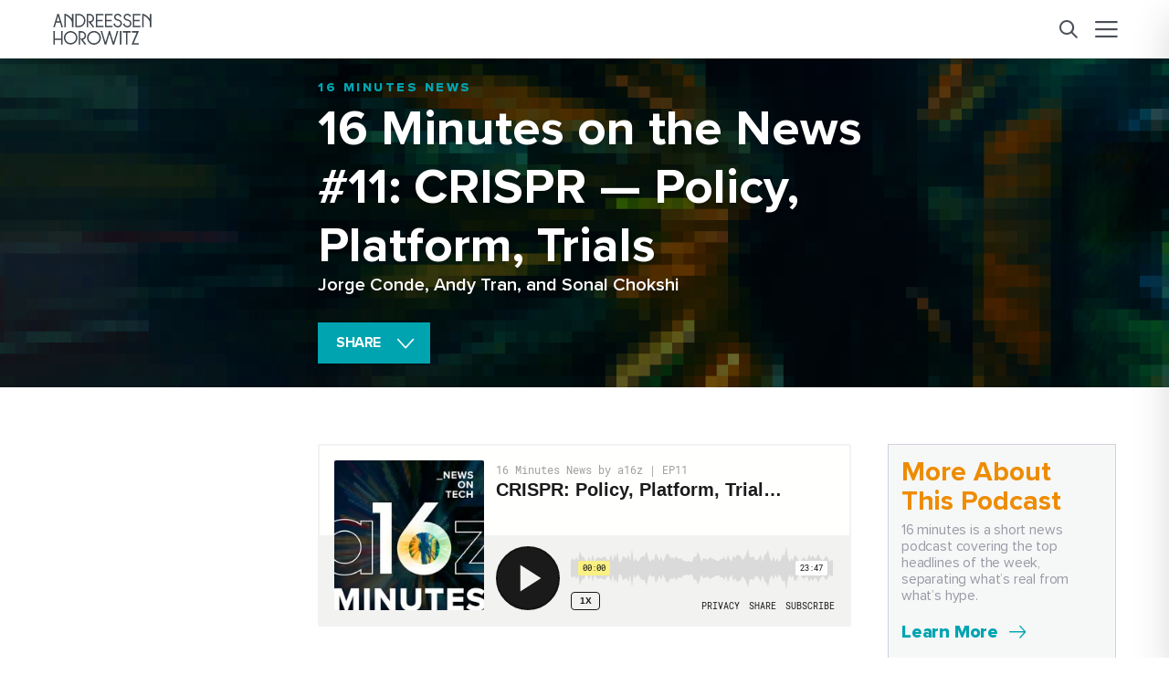

--- FILE ---
content_type: text/html; charset=UTF-8
request_url: https://a16z.com/podcast/16-minutes-on-the-news-11-crispr-policy-platform-trials/
body_size: 24149
content:
<!DOCTYPE html>
<html lang="en" class="" data-mode-container>


<head>
    <meta http-equiv="Content-Security-Policy" content="upgrade-insecure-requests">
    <meta charset="utf-8">
    <meta http-equiv="X-UA-Compatible" content="IE=edge">
    <meta name="viewport" content="width=device-width, initial-scale=1">
    <title>16 Minutes on the News #11: CRISPR &mdash; Policy, Platform, Trials | Andreessen Horowitz</title>

    <link rel="stylesheet" href="https://use.typekit.net/fut6uin.css">

    

    <meta name="robots" content="index, follow, max-image-preview:large, max-snippet:-1, max-video-preview:-1">

	<!-- This site is optimized with the Yoast SEO Premium plugin v25.3.1 (Yoast SEO v26.7) - https://yoast.com/wordpress/plugins/seo/ -->
	<link rel="canonical" href="https://a16z.com/podcast/16-minutes-on-the-news-11-crispr-policy-platform-trials/">
	<meta property="og:locale" content="en_US">
	<meta property="og:type" content="article">
	<meta property="og:title" content="16 Minutes on the News #11: CRISPR &mdash; Policy, Platform, Trials | Andreessen Horowitz">
	<meta property="og:description" content="This is the 11th episode of 16 Minutes, a weekly show where we quickly cover the top headlines of the week, the a16z Podcast way: why are these topics in the news; what&rsquo;s real, what&rsquo;s hype &mdash; from our vantage point in tech. This week, we do a 20-ish minute deep-dive on CRISPR, to tease...">
	<meta property="og:url" content="https://a16z.com/podcast/16-minutes-on-the-news-11-crispr-policy-platform-trials/">
	<meta property="og:site_name" content="Andreessen Horowitz">
	<meta property="article:publisher" content="https://www.facebook.com/andreessenhorowitz">
	<meta property="article:modified_time" content="2023-11-16T22:35:03+00:00">
	<meta property="og:image" content="https://d1lamhf6l6yk6d.cloudfront.net/uploads/2019/10/Rayan-Edits-for-Web-Migration.png">
	<meta property="og:image:width" content="500">
	<meta property="og:image:height" content="282">
	<meta property="og:image:type" content="image/png">
	<meta name="twitter:card" content="summary_large_image">
	<meta name="twitter:image" content="https://d1lamhf6l6yk6d.cloudfront.net/uploads/2019/10/Rayan-Edits-for-Web-Migration.png">
	<meta name="twitter:site" content="@a16z">
	<meta name="twitter:label1" content="Est. reading time">
	<meta name="twitter:data1" content="2 minutes">
	<meta name="twitter:label2" content="Written by">
	<meta name="twitter:data2" content="Jorge Conde, Andy Tran and Sonal Chokshi">
	<script type="application/ld+json" class="yoast-schema-graph">{"@context":"https://schema.org","@graph":[{"@type":"NewsArticle","@id":"https://a16z.com/podcast/16-minutes-on-the-news-11-crispr-policy-platform-trials/#article","isPartOf":{"@id":"https://a16z.com/podcast/16-minutes-on-the-news-11-crispr-policy-platform-trials/"},"author":[{"@id":"https://a16z.com/#/schema/person/image/0789dd1fbba2725669065dea4aee44ff"},{"@id":"https://a16z.com/#/schema/person/image/a1f273dc8a838fa433bf64f95f8e0c8f"},{"@id":"https://a16z.com/#/schema/person/image/8d84c606b6ef08e481fc86ccc21e6b20"}],"headline":"16 Minutes on the News #11: CRISPR &mdash; Policy, Platform, Trials","datePublished":"2019-10-08T13:30:22+00:00","dateModified":"2023-11-16T22:35:03+00:00","mainEntityOfPage":{"@id":"https://a16z.com/podcast/16-minutes-on-the-news-11-crispr-policy-platform-trials/"},"wordCount":389,"publisher":{"@id":"https://a16z.com/#organization"},"image":{"@id":"https://a16z.com/podcast/16-minutes-on-the-news-11-crispr-policy-platform-trials/#primaryimage"},"thumbnailUrl":"https://d1lamhf6l6yk6d.cloudfront.net/uploads/2019/10/Rayan-Edits-for-Web-Migration.png","keywords":["16 Minutes","a16z Bytes","apparently our stuff is 16 (or multiples of 16!)","gene editing including CRISPR","healthcare","history","trends 2019","when science becomes engineering"],"articleSection":["Bio + Healthcare"],"inLanguage":"en-US"},{"@type":"WebPage","@id":"https://a16z.com/podcast/16-minutes-on-the-news-11-crispr-policy-platform-trials/","url":"https://a16z.com/podcast/16-minutes-on-the-news-11-crispr-policy-platform-trials/","name":"16 Minutes on the News #11: CRISPR &mdash; Policy, Platform, Trials | Andreessen Horowitz","isPartOf":{"@id":"https://a16z.com/#website"},"primaryImageOfPage":{"@id":"https://a16z.com/podcast/16-minutes-on-the-news-11-crispr-policy-platform-trials/#primaryimage"},"image":{"@id":"https://a16z.com/podcast/16-minutes-on-the-news-11-crispr-policy-platform-trials/#primaryimage"},"thumbnailUrl":"https://d1lamhf6l6yk6d.cloudfront.net/uploads/2019/10/Rayan-Edits-for-Web-Migration.png","datePublished":"2019-10-08T13:30:22+00:00","dateModified":"2023-11-16T22:35:03+00:00","inLanguage":"en-US","potentialAction":[{"@type":"ReadAction","target":["https://a16z.com/podcast/16-minutes-on-the-news-11-crispr-policy-platform-trials/"]}]},{"@type":"ImageObject","inLanguage":"en-US","@id":"https://a16z.com/podcast/16-minutes-on-the-news-11-crispr-policy-platform-trials/#primaryimage","url":"https://d1lamhf6l6yk6d.cloudfront.net/uploads/2019/10/Rayan-Edits-for-Web-Migration.png","contentUrl":"https://d1lamhf6l6yk6d.cloudfront.net/uploads/2019/10/Rayan-Edits-for-Web-Migration.png","width":500,"height":282},{"@type":"WebSite","@id":"https://a16z.com/#website","url":"https://a16z.com/","name":"Andreessen Horowitz","description":"Software Is Eating the World","publisher":{"@id":"https://a16z.com/#organization"},"potentialAction":[{"@type":"SearchAction","target":{"@type":"EntryPoint","urlTemplate":"https://a16z.com/?s={search_term_string}"},"query-input":{"@type":"PropertyValueSpecification","valueRequired":true,"valueName":"search_term_string"}}],"inLanguage":"en-US"},{"@type":"Organization","@id":"https://a16z.com/#organization","name":"Andreessen Horowitz","url":"https://a16z.com/","logo":{"@type":"ImageObject","inLanguage":"en-US","@id":"https://a16z.com/#/schema/logo/image/","url":"https://d1lamhf6l6yk6d.cloudfront.net/uploads/2025/01/AndreessenHorowitzLogo.svg","contentUrl":"https://d1lamhf6l6yk6d.cloudfront.net/uploads/2025/01/AndreessenHorowitzLogo.svg","width":1,"height":1,"caption":"Andreessen Horowitz"},"image":{"@id":"https://a16z.com/#/schema/logo/image/"},"sameAs":["https://www.facebook.com/andreessenhorowitz","https://x.com/a16z","https://www.linkedin.com/company/a16z/","https://www.instagram.com/a16z/","https://www.youtube.com/@a16z"]},{"@type":"Person","@id":"https://a16z.com/#/schema/person/image/0789dd1fbba2725669065dea4aee44ff","name":"Jorge Conde","image":{"@type":"ImageObject","inLanguage":"en-US","@id":"https://a16z.com/#/schema/person/image/0acb12a1fbc5c2bf41d29d9b8b476eac","url":"https://d1lamhf6l6yk6d.cloudfront.net/uploads/2023/04/Jorge-Conde-150x150.png","contentUrl":"https://d1lamhf6l6yk6d.cloudfront.net/uploads/2023/04/Jorge-Conde-150x150.png","width":150,"height":150,"caption":"Jorge Conde"},"description":"Jorge Conde is a General Partner on the Bio + Health team, where he focuses on life sciences and healthcare investments across therapeutics, diagnostics, tools, and software. Jorge currently serves on the boards of Asimov, Cartography,&nbsp;Dyno, Earli,&nbsp;Komodo Health, and Octant Bio.&nbsp;&nbsp;He has also served on the boards of portfolio companies through their&nbsp;acquisitions&nbsp;including EQRx (by Revolution Medicines), IDRx (by GSK), and Tuminity (by Gilead/Kite). Prior to joining Andreessen Horowitz, Jorge served as Chief Strategy Officer, Chief Financial Officer, and Chief Product Officer for Syros. Jorge was also cofounder and Chief Executive Officer of Knome, a human genome interpretation company acquired by Tute Genomics in 2015. Before that, Jorge worked in marketing and operations at MedImmune and as a biotechnology investment banker at Morgan Stanley. Jorge holds an MBA from Harvard Business School, an MS from the Harvard-MIT Division of Health Sciences and Technology, and a BA in biology from Johns Hopkins University. Jorge was named one of the top 35 young innovators in the world by the MIT Technology Review and is a Henry Crown Fellow of the Aspen Institute and a member of the Aspen Global Leadership Network. He previously served on the board of the Museum of Science, Boston. Born and raised in Miami by Cuban and Peruvian parents, and married to a Madrile&ntilde;a, Jorge and his family&nbsp;live&nbsp;in California. The family cheers for Real Madrid, the Boston Red Sox, and the Miami Dolphins","url":"https://a16z.com/author/jorge-conde/"},{"@type":"Person","@id":"https://a16z.com/#/schema/person/image/a1f273dc8a838fa433bf64f95f8e0c8f","name":"Andy Tran","image":{"@type":"ImageObject","inLanguage":"en-US","@id":"https://a16z.com/#/schema/person/image/23494c9101089ad44ae88ce9d2f56aac","url":"https://secure.gravatar.com/avatar/?s=96&d=mm&r=g","contentUrl":"https://secure.gravatar.com/avatar/?s=96&d=mm&r=g","caption":"Andy Tran"},"url":"https://a16z.com/author/andy-tran/"},{"@type":"Person","@id":"https://a16z.com/#/schema/person/image/8d84c606b6ef08e481fc86ccc21e6b20","name":"Sonal Chokshi","image":{"@type":"ImageObject","inLanguage":"en-US","@id":"https://a16z.com/#/schema/person/image/f340a58a75fd030eebb892de7802de0f","url":"https://d1lamhf6l6yk6d.cloudfront.net/uploads/2023/04/Sonal-Chokshi-150x150.png","contentUrl":"https://d1lamhf6l6yk6d.cloudfront.net/uploads/2023/04/Sonal-Chokshi-150x150.png","width":150,"height":150,"caption":"Sonal Chokshi"},"description":"Sonal Chokshi is Editor in Chief of Crypto at Andreessen Horowitz.","url":"https://a16z.com/author/sonal-chokshi/"}]}</script>
	<!-- / Yoast SEO Premium plugin. -->


<link rel="dns-prefetch" href="//info.a16z.com">
<link rel="dns-prefetch" href="//www.youtube.com">
<link rel="dns-prefetch" href="//d1lamhf6l6yk6d.cloudfront.net">
<link rel="alternate" title="oEmbed (JSON)" type="application/json+oembed" href="https://a16z.com/wp-json/oembed/1.0/embed?url=https%3A%2F%2Fa16z.com%2Fpodcast%2F16-minutes-on-the-news-11-crispr-policy-platform-trials%2F">
<link rel="alternate" title="oEmbed (XML)" type="text/xml+oembed" href="https://a16z.com/wp-json/oembed/1.0/embed?url=https%3A%2F%2Fa16z.com%2Fpodcast%2F16-minutes-on-the-news-11-crispr-policy-platform-trials%2F&amp;format=xml">
<style id="wp-img-auto-sizes-contain-inline-css" type="text/css">
img:is([sizes=auto i],[sizes^="auto," i]){contain-intrinsic-size:3000px 1500px}
/*# sourceURL=wp-img-auto-sizes-contain-inline-css */
</style>
<style id="wp-emoji-styles-inline-css" type="text/css">

	img.wp-smiley, img.emoji {
		display: inline !important;
		border: none !important;
		box-shadow: none !important;
		height: 1em !important;
		width: 1em !important;
		margin: 0 0.07em !important;
		vertical-align: -0.1em !important;
		background: none !important;
		padding: 0 !important;
	}
/*# sourceURL=wp-emoji-styles-inline-css */
</style>
<style id="wp-block-library-inline-css" type="text/css">
:root{--wp-block-synced-color:#7a00df;--wp-block-synced-color--rgb:122,0,223;--wp-bound-block-color:var(--wp-block-synced-color);--wp-editor-canvas-background:#ddd;--wp-admin-theme-color:#007cba;--wp-admin-theme-color--rgb:0,124,186;--wp-admin-theme-color-darker-10:#006ba1;--wp-admin-theme-color-darker-10--rgb:0,107,160.5;--wp-admin-theme-color-darker-20:#005a87;--wp-admin-theme-color-darker-20--rgb:0,90,135;--wp-admin-border-width-focus:2px}@media (min-resolution:192dpi){:root{--wp-admin-border-width-focus:1.5px}}.wp-element-button{cursor:pointer}:root .has-very-light-gray-background-color{background-color:#eee}:root .has-very-dark-gray-background-color{background-color:#313131}:root .has-very-light-gray-color{color:#eee}:root .has-very-dark-gray-color{color:#313131}:root .has-vivid-green-cyan-to-vivid-cyan-blue-gradient-background{background:linear-gradient(135deg,#00d084,#0693e3)}:root .has-purple-crush-gradient-background{background:linear-gradient(135deg,#34e2e4,#4721fb 50%,#ab1dfe)}:root .has-hazy-dawn-gradient-background{background:linear-gradient(135deg,#faaca8,#dad0ec)}:root .has-subdued-olive-gradient-background{background:linear-gradient(135deg,#fafae1,#67a671)}:root .has-atomic-cream-gradient-background{background:linear-gradient(135deg,#fdd79a,#004a59)}:root .has-nightshade-gradient-background{background:linear-gradient(135deg,#330968,#31cdcf)}:root .has-midnight-gradient-background{background:linear-gradient(135deg,#020381,#2874fc)}:root{--wp--preset--font-size--normal:16px;--wp--preset--font-size--huge:42px}.has-regular-font-size{font-size:1em}.has-larger-font-size{font-size:2.625em}.has-normal-font-size{font-size:var(--wp--preset--font-size--normal)}.has-huge-font-size{font-size:var(--wp--preset--font-size--huge)}.has-text-align-center{text-align:center}.has-text-align-left{text-align:left}.has-text-align-right{text-align:right}.has-fit-text{white-space:nowrap!important}#end-resizable-editor-section{display:none}.aligncenter{clear:both}.items-justified-left{justify-content:flex-start}.items-justified-center{justify-content:center}.items-justified-right{justify-content:flex-end}.items-justified-space-between{justify-content:space-between}.screen-reader-text{border:0;clip-path:inset(50%);height:1px;margin:-1px;overflow:hidden;padding:0;position:absolute;width:1px;word-wrap:normal!important}.screen-reader-text:focus{background-color:#ddd;clip-path:none;color:#444;display:block;font-size:1em;height:auto;left:5px;line-height:normal;padding:15px 23px 14px;text-decoration:none;top:5px;width:auto;z-index:100000}html :where(.has-border-color){border-style:solid}html :where([style*=border-top-color]){border-top-style:solid}html :where([style*=border-right-color]){border-right-style:solid}html :where([style*=border-bottom-color]){border-bottom-style:solid}html :where([style*=border-left-color]){border-left-style:solid}html :where([style*=border-width]){border-style:solid}html :where([style*=border-top-width]){border-top-style:solid}html :where([style*=border-right-width]){border-right-style:solid}html :where([style*=border-bottom-width]){border-bottom-style:solid}html :where([style*=border-left-width]){border-left-style:solid}html :where(img[class*=wp-image-]){height:auto;max-width:100%}:where(figure){margin:0 0 1em}html :where(.is-position-sticky){--wp-admin--admin-bar--position-offset:var(--wp-admin--admin-bar--height,0px)}@media screen and (max-width:600px){html :where(.is-position-sticky){--wp-admin--admin-bar--position-offset:0px}}

/*# sourceURL=wp-block-library-inline-css */
</style><style id="global-styles-inline-css" type="text/css">
:root{--wp--preset--aspect-ratio--square: 1;--wp--preset--aspect-ratio--4-3: 4/3;--wp--preset--aspect-ratio--3-4: 3/4;--wp--preset--aspect-ratio--3-2: 3/2;--wp--preset--aspect-ratio--2-3: 2/3;--wp--preset--aspect-ratio--16-9: 16/9;--wp--preset--aspect-ratio--9-16: 9/16;--wp--preset--color--black: #000000;--wp--preset--color--cyan-bluish-gray: #abb8c3;--wp--preset--color--white: #ffffff;--wp--preset--color--pale-pink: #f78da7;--wp--preset--color--vivid-red: #cf2e2e;--wp--preset--color--luminous-vivid-orange: #ff6900;--wp--preset--color--luminous-vivid-amber: #fcb900;--wp--preset--color--light-green-cyan: #7bdcb5;--wp--preset--color--vivid-green-cyan: #00d084;--wp--preset--color--pale-cyan-blue: #8ed1fc;--wp--preset--color--vivid-cyan-blue: #0693e3;--wp--preset--color--vivid-purple: #9b51e0;--wp--preset--gradient--vivid-cyan-blue-to-vivid-purple: linear-gradient(135deg,rgb(6,147,227) 0%,rgb(155,81,224) 100%);--wp--preset--gradient--light-green-cyan-to-vivid-green-cyan: linear-gradient(135deg,rgb(122,220,180) 0%,rgb(0,208,130) 100%);--wp--preset--gradient--luminous-vivid-amber-to-luminous-vivid-orange: linear-gradient(135deg,rgb(252,185,0) 0%,rgb(255,105,0) 100%);--wp--preset--gradient--luminous-vivid-orange-to-vivid-red: linear-gradient(135deg,rgb(255,105,0) 0%,rgb(207,46,46) 100%);--wp--preset--gradient--very-light-gray-to-cyan-bluish-gray: linear-gradient(135deg,rgb(238,238,238) 0%,rgb(169,184,195) 100%);--wp--preset--gradient--cool-to-warm-spectrum: linear-gradient(135deg,rgb(74,234,220) 0%,rgb(151,120,209) 20%,rgb(207,42,186) 40%,rgb(238,44,130) 60%,rgb(251,105,98) 80%,rgb(254,248,76) 100%);--wp--preset--gradient--blush-light-purple: linear-gradient(135deg,rgb(255,206,236) 0%,rgb(152,150,240) 100%);--wp--preset--gradient--blush-bordeaux: linear-gradient(135deg,rgb(254,205,165) 0%,rgb(254,45,45) 50%,rgb(107,0,62) 100%);--wp--preset--gradient--luminous-dusk: linear-gradient(135deg,rgb(255,203,112) 0%,rgb(199,81,192) 50%,rgb(65,88,208) 100%);--wp--preset--gradient--pale-ocean: linear-gradient(135deg,rgb(255,245,203) 0%,rgb(182,227,212) 50%,rgb(51,167,181) 100%);--wp--preset--gradient--electric-grass: linear-gradient(135deg,rgb(202,248,128) 0%,rgb(113,206,126) 100%);--wp--preset--gradient--midnight: linear-gradient(135deg,rgb(2,3,129) 0%,rgb(40,116,252) 100%);--wp--preset--font-size--small: 13px;--wp--preset--font-size--medium: 20px;--wp--preset--font-size--large: 36px;--wp--preset--font-size--x-large: 42px;--wp--preset--spacing--20: 0.44rem;--wp--preset--spacing--30: 0.67rem;--wp--preset--spacing--40: 1rem;--wp--preset--spacing--50: 1.5rem;--wp--preset--spacing--60: 2.25rem;--wp--preset--spacing--70: 3.38rem;--wp--preset--spacing--80: 5.06rem;--wp--preset--shadow--natural: 6px 6px 9px rgba(0, 0, 0, 0.2);--wp--preset--shadow--deep: 12px 12px 50px rgba(0, 0, 0, 0.4);--wp--preset--shadow--sharp: 6px 6px 0px rgba(0, 0, 0, 0.2);--wp--preset--shadow--outlined: 6px 6px 0px -3px rgb(255, 255, 255), 6px 6px rgb(0, 0, 0);--wp--preset--shadow--crisp: 6px 6px 0px rgb(0, 0, 0);}:where(.is-layout-flex){gap: 0.5em;}:where(.is-layout-grid){gap: 0.5em;}body .is-layout-flex{display: flex;}.is-layout-flex{flex-wrap: wrap;align-items: center;}.is-layout-flex > :is(*, div){margin: 0;}body .is-layout-grid{display: grid;}.is-layout-grid > :is(*, div){margin: 0;}:where(.wp-block-columns.is-layout-flex){gap: 2em;}:where(.wp-block-columns.is-layout-grid){gap: 2em;}:where(.wp-block-post-template.is-layout-flex){gap: 1.25em;}:where(.wp-block-post-template.is-layout-grid){gap: 1.25em;}.has-black-color{color: var(--wp--preset--color--black) !important;}.has-cyan-bluish-gray-color{color: var(--wp--preset--color--cyan-bluish-gray) !important;}.has-white-color{color: var(--wp--preset--color--white) !important;}.has-pale-pink-color{color: var(--wp--preset--color--pale-pink) !important;}.has-vivid-red-color{color: var(--wp--preset--color--vivid-red) !important;}.has-luminous-vivid-orange-color{color: var(--wp--preset--color--luminous-vivid-orange) !important;}.has-luminous-vivid-amber-color{color: var(--wp--preset--color--luminous-vivid-amber) !important;}.has-light-green-cyan-color{color: var(--wp--preset--color--light-green-cyan) !important;}.has-vivid-green-cyan-color{color: var(--wp--preset--color--vivid-green-cyan) !important;}.has-pale-cyan-blue-color{color: var(--wp--preset--color--pale-cyan-blue) !important;}.has-vivid-cyan-blue-color{color: var(--wp--preset--color--vivid-cyan-blue) !important;}.has-vivid-purple-color{color: var(--wp--preset--color--vivid-purple) !important;}.has-black-background-color{background-color: var(--wp--preset--color--black) !important;}.has-cyan-bluish-gray-background-color{background-color: var(--wp--preset--color--cyan-bluish-gray) !important;}.has-white-background-color{background-color: var(--wp--preset--color--white) !important;}.has-pale-pink-background-color{background-color: var(--wp--preset--color--pale-pink) !important;}.has-vivid-red-background-color{background-color: var(--wp--preset--color--vivid-red) !important;}.has-luminous-vivid-orange-background-color{background-color: var(--wp--preset--color--luminous-vivid-orange) !important;}.has-luminous-vivid-amber-background-color{background-color: var(--wp--preset--color--luminous-vivid-amber) !important;}.has-light-green-cyan-background-color{background-color: var(--wp--preset--color--light-green-cyan) !important;}.has-vivid-green-cyan-background-color{background-color: var(--wp--preset--color--vivid-green-cyan) !important;}.has-pale-cyan-blue-background-color{background-color: var(--wp--preset--color--pale-cyan-blue) !important;}.has-vivid-cyan-blue-background-color{background-color: var(--wp--preset--color--vivid-cyan-blue) !important;}.has-vivid-purple-background-color{background-color: var(--wp--preset--color--vivid-purple) !important;}.has-black-border-color{border-color: var(--wp--preset--color--black) !important;}.has-cyan-bluish-gray-border-color{border-color: var(--wp--preset--color--cyan-bluish-gray) !important;}.has-white-border-color{border-color: var(--wp--preset--color--white) !important;}.has-pale-pink-border-color{border-color: var(--wp--preset--color--pale-pink) !important;}.has-vivid-red-border-color{border-color: var(--wp--preset--color--vivid-red) !important;}.has-luminous-vivid-orange-border-color{border-color: var(--wp--preset--color--luminous-vivid-orange) !important;}.has-luminous-vivid-amber-border-color{border-color: var(--wp--preset--color--luminous-vivid-amber) !important;}.has-light-green-cyan-border-color{border-color: var(--wp--preset--color--light-green-cyan) !important;}.has-vivid-green-cyan-border-color{border-color: var(--wp--preset--color--vivid-green-cyan) !important;}.has-pale-cyan-blue-border-color{border-color: var(--wp--preset--color--pale-cyan-blue) !important;}.has-vivid-cyan-blue-border-color{border-color: var(--wp--preset--color--vivid-cyan-blue) !important;}.has-vivid-purple-border-color{border-color: var(--wp--preset--color--vivid-purple) !important;}.has-vivid-cyan-blue-to-vivid-purple-gradient-background{background: var(--wp--preset--gradient--vivid-cyan-blue-to-vivid-purple) !important;}.has-light-green-cyan-to-vivid-green-cyan-gradient-background{background: var(--wp--preset--gradient--light-green-cyan-to-vivid-green-cyan) !important;}.has-luminous-vivid-amber-to-luminous-vivid-orange-gradient-background{background: var(--wp--preset--gradient--luminous-vivid-amber-to-luminous-vivid-orange) !important;}.has-luminous-vivid-orange-to-vivid-red-gradient-background{background: var(--wp--preset--gradient--luminous-vivid-orange-to-vivid-red) !important;}.has-very-light-gray-to-cyan-bluish-gray-gradient-background{background: var(--wp--preset--gradient--very-light-gray-to-cyan-bluish-gray) !important;}.has-cool-to-warm-spectrum-gradient-background{background: var(--wp--preset--gradient--cool-to-warm-spectrum) !important;}.has-blush-light-purple-gradient-background{background: var(--wp--preset--gradient--blush-light-purple) !important;}.has-blush-bordeaux-gradient-background{background: var(--wp--preset--gradient--blush-bordeaux) !important;}.has-luminous-dusk-gradient-background{background: var(--wp--preset--gradient--luminous-dusk) !important;}.has-pale-ocean-gradient-background{background: var(--wp--preset--gradient--pale-ocean) !important;}.has-electric-grass-gradient-background{background: var(--wp--preset--gradient--electric-grass) !important;}.has-midnight-gradient-background{background: var(--wp--preset--gradient--midnight) !important;}.has-small-font-size{font-size: var(--wp--preset--font-size--small) !important;}.has-medium-font-size{font-size: var(--wp--preset--font-size--medium) !important;}.has-large-font-size{font-size: var(--wp--preset--font-size--large) !important;}.has-x-large-font-size{font-size: var(--wp--preset--font-size--x-large) !important;}
/*# sourceURL=global-styles-inline-css */
</style>

<style id="classic-theme-styles-inline-css" type="text/css">
/*! This file is auto-generated */
.wp-block-button__link{color:#fff;background-color:#32373c;border-radius:9999px;box-shadow:none;text-decoration:none;padding:calc(.667em + 2px) calc(1.333em + 2px);font-size:1.125em}.wp-block-file__button{background:#32373c;color:#fff;text-decoration:none}
/*# sourceURL=/wp-includes/css/classic-themes.min.css */
</style>
<link rel="stylesheet" id="bcct_style-css" href="https://a16z.com/wp-content/plugins/a16z-better-click-to-tweet/assets/css/styles.css?ver=3.0" type="text/css" media="all">
<link rel="stylesheet" id="base-theme-style-css" href="https://a16z.com/wp-content/themes/a16z/assets/compiled/css/theme.css?id=7c38e89f77ec9016c400" type="text/css" media="all">
<script type="text/javascript" src="https://info.a16z.com/js/forms2/js/forms2.min.js?ver=1.0" id="marketo-newsletter-js"></script>
<script type="text/javascript" src="https://a16z.com/wp-includes/js/jquery/jquery.min.js?ver=3.7.1" id="jquery-core-js"></script>
<script type="text/javascript" src="https://a16z.com/wp-includes/js/jquery/jquery-migrate.min.js?ver=3.4.1" id="jquery-migrate-js"></script>
<link rel="https://api.w.org/" href="https://a16z.com/wp-json/"><link rel="shortlink" href="https://a16z.com/?p=17742">
<script type="application/ld+json" class="wp-parsely-metadata">{"@context":"https:\/\/schema.org","@type":"NewsArticle","headline":"16 Minutes on the News #11: CRISPR \u2014 Policy, Platform, Trials","url":"https:\/\/a16z.com\/podcast\/16-minutes-on-the-news-11-crispr-policy-platform-trials\/","mainEntityOfPage":{"@type":"WebPage","@id":"https:\/\/a16z.com\/podcast\/16-minutes-on-the-news-11-crispr-policy-platform-trials\/"},"thumbnailUrl":"https:\/\/d1lamhf6l6yk6d.cloudfront.net\/uploads\/2019\/10\/Rayan-Edits-for-Web-Migration-150x150.png","image":{"@type":"ImageObject","url":"https:\/\/d1lamhf6l6yk6d.cloudfront.net\/uploads\/2019\/10\/Rayan-Edits-for-Web-Migration.png"},"articleSection":"Bio + Healthcare","author":[{"@type":"Person","name":"Jorge Conde"},{"@type":"Person","name":"Andy Tran"},{"@type":"Person","name":"Sonal Chokshi"}],"creator":["Jorge Conde","Andy Tran","Sonal Chokshi"],"publisher":{"@type":"Organization","name":"Andreessen Horowitz","logo":""},"keywords":["16 minutes","a16z bytes","apparently our stuff is 16 (or multiples of 16!)","gene editing including crispr","healthcare","history","trends 2019","when science becomes engineering","bio + healthcare","bio + health","how innovation happens","16 minutes news"],"dateCreated":"2019-10-08T13:30:22Z","datePublished":"2019-10-08T13:30:22Z","dateModified":"2023-11-16T22:35:03Z"}</script><link rel="shortcut icon" href="https://d1lamhf6l6yk6d.cloudfront.net/uploads/2025/06/Favicon-%E2%80%94-48x48px.png" type="image/x-icon">
<link rel="apple-touch-icon" type="image/png" sizes="180x180" href="https://d1lamhf6l6yk6d.cloudfront.net/uploads/2025/06/Favicon-%E2%80%94-180x180px.png">
<link rel="apple-touch-icon" type="image/png" sizes="270x270" href="https://d1lamhf6l6yk6d.cloudfront.net/uploads/2025/06/Favicon-%E2%80%94-270x270px.png">
		<style type="text/css" id="wp-custom-css">
			.page-bio-health .bh-cta-banner .top-layer {right: 0;}

.page-bio-health-health-builders .bh-cta-banner .top-layer {right: 0;}

.page-bio-health-bio-builders .bh-cta-banner .top-layer {right: 0;}		</style>
		
    
    <script>
    const MUNCHKIN_ID = '382-JZB-798';
    const MUNCHKIN_SCRIPT_URL = '//munchkin.marketo.net/munchkin.js';

    let didMunchkinInit = false;

    function loadMunchkinScript() {
        return new Promise((resolve, reject) => {
            const script = document.createElement('script');
            script.type = 'text/javascript';
            script.async = true;
            script.src = MUNCHKIN_SCRIPT_URL;
            script.onload = resolve;
            script.onerror = reject;
            document.head.appendChild(script);
        });
    }

    function initMunchkin() {
        if (typeof Munchkin !== 'undefined' && !didMunchkinInit) {
            didMunchkinInit = true;
            Munchkin.init(MUNCHKIN_ID);
            console.log('Munchkin initialized successfully');
        } else if (didMunchkinInit) {
            console.log('Munchkin already initialized');
        } else {
            console.error('Munchkin object is not available');
        }
    }

    function handleCookieConsent() {
        loadMunchkinScript()
            .then(initMunchkin)
            .catch(error => {
                console.error('Failed to load Munchkin script:', error);
            });
    }

    document.addEventListener('cookieConsentAccepted', handleCookieConsent);
</script>
    <script>
    document.addEventListener('cookieConsentAccepted', () => {
        loadGTM(() => {
            loadGtag(() => {
                initAnalytics();
            });
        });
    });

    // Function to dynamically load external scripts
    function loadScript(src, callback) {
        var script = document.createElement('script');
        script.src = src;
        script.async = true;
        script.onload = callback;
        script.onerror = () => console.error(`Failed to load script: ${src}`);
        document.head.appendChild(script);
    }

    // Function to load GTM
    function loadGTM(callback) {
        (function(w,d,s,l,i){
            w[l]=w[l]||[];
            w[l].push({"gtm.start": new Date().getTime(), event:"gtm.js"});
            var f=d.getElementsByTagName(s)[0],
                j=d.createElement(s),
                dl=l!="dataLayer"?"&l="+l:"";
            j.async=true;
            j.src="https://www.googletagmanager.com/gtm.js?id="+i+dl;
            f.parentNode.insertBefore(j,f);
            j.onload = callback; // Call callback once GTM is loaded
        })(window,document,"script","dataLayer","GTM-WHMSDPX");

        // Google Optimize Anti-flicker Snippet
        (function(a,s,y,n,c,h,i,d,e){
            s.className+=" "+y;
            h.start=1*new Date;
            h.end=i=function(){
                s.className=s.className.replace(RegExp(" ? "+y),"");
            };
            (a[n]=a[n]||[]).hide=h;
            setTimeout(function(){
                i();
                h.end=null;
            },c);
        })(window,document.documentElement,"async-hide","dataLayer",4000, {"GTM-WHMSDPX":true});
    }

    // Function to load gtag.js
    function loadGtag(callback) {
        loadScript('https://www.googletagmanager.com/gtag/js?id=G-TDNC6XM13M', function() {
            window.dataLayer = window.dataLayer || [];
            function gtag(){dataLayer.push(arguments);}
            window.gtag = gtag;
            gtag('js', new Date());
            gtag('config', 'G-TDNC6XM13M');
            callback(); // Call the callback after gtag is loaded
        });
    }

    function initAnalytics() {
        if (typeof gtag !== "undefined") {
            console.log("Analytics initialized");
            
            var eventParams = {};
            
            if (typeof window.pageVerticalCategory !== "undefined") {
                eventParams.vertical_category = window.pageVerticalCategory;
            }
            
            if (typeof window.pageCategories !== "undefined") {
                eventParams.page_categories = window.pageCategories;
            }
            
            if (Object.keys(eventParams).length > 0) {
                gtag("event", "page_view", eventParams);
            }
        } else {
            console.error("Google Analytics is not initialized.");
        }
    }
</script>

    <script id="parsely-cfg" class="deferred-script" data-src="//cdn.parsely.com/keys/a16z.com/p.js" async="" defer>

    </script>

    <script>
        window.search_page = '';
        window.search_index = 'a16z_posts_prod';
        window.search_index_date = 'a16z_posts_prod_date';
        window.search_index_timestamp = 'a16z_posts_prod_timestamp';
        window.assets_url = 'https://a16z.com/wp-content/themes/a16z/assets';
        window.thankyou_page_url = 'https://info.a16z.com/Thank-you-for-subscribing.html';

        window.pageVerticalCategory = 'bio-health';window.pageCategories = 'bio-health';
        window.mktoform_id_allow_redirect = [4084,4072,4077,4082,4070,4080,4068,4152,4151,3398];

    </script>

    <script defer data-domain="a16z.com" src="https://plausible.io/js/script.manual.js"></script>
</head>

<body class="single-podcast show-16-minutes-news page-16-minutes-on-the-news-11-crispr-policy-platform-trials">
    <div id="wrapper">
        <div class="w1">
            <header id="header">
    <div class="container">
                <a href="/" class="logo">
            <svg viewbox="0 0 3357 1067" fill="none" xmlns="http://www.w3.org/2000/svg">
<path d="M2907.69 1003.11L2924.98 1060.23H2673.38L2848.58 648.419H2754.92C2744.32 648.389 2735.8 648.389 2729.93 648.419H2723.97C2722.93 648.419 2721.92 648.449 2720.88 648.549C2709.84 649.619 2704.69 654.139 2698.13 660.259L2696.58 655.079L2679.67 599.319L2924.99 599.129L2749.82 1010.94H2849.7C2862.86 1010.97 2872.8 1010.97 2878.51 1010.94C2881.48 1010.91 2883.24 1010.88 2883.75 1010.81C2894.79 1009.74 2899.94 1005.22 2906.5 999.099L2907.7 1003.11H2907.69Z"></path>
<path d="M1395.52 593.249C1265.16 593.249 1159.1 699.309 1159.1 829.669C1159.1 960.029 1265.16 1066.09 1395.52 1066.09C1525.88 1066.09 1631.94 960.029 1631.94 829.669C1631.94 699.309 1525.88 593.249 1395.52 593.249ZM1395.52 1015.69C1292.95 1015.69 1209.5 932.239 1209.5 829.669C1209.5 727.099 1292.95 643.649 1395.52 643.649C1498.09 643.649 1581.54 727.099 1581.54 829.669C1581.54 932.239 1498.09 1015.69 1395.52 1015.69Z"></path>
<path d="M601.41 596.319C474.44 596.319 371.14 699.619 371.14 826.589C371.14 953.559 474.44 1056.86 601.41 1056.86C728.38 1056.86 831.68 953.559 831.68 826.589C831.68 699.619 728.38 596.319 601.41 596.319ZM601.41 1007.78C501.5 1007.78 420.23 926.499 420.23 826.589C420.23 726.679 501.51 645.399 601.41 645.399C701.31 645.399 782.6 726.679 782.6 826.589C782.6 926.499 701.32 1007.78 601.41 1007.78Z"></path>
<path d="M2234.03 599.229C2228.29 604.589 2221.79 612.799 2218.28 620.279C2217.71 621.449 2217.24 622.619 2216.86 623.719C2216.8 623.939 2216.7 624.159 2216.61 624.379C2216.01 625.989 2215.47 627.629 2214.97 629.269C2214.97 629.269 2214.31 631.479 2213.05 635.549C2212.23 638.229 2211.16 641.769 2209.83 646.059L2095.06 1024.49C2094.71 1025.53 2094.4 1026.57 2094.14 1027.58C2089.97 1043.07 2094.83 1054.12 2098.53 1060.11H2019.8C2023.49 1054.11 2028.38 1043.07 2024.22 1027.54C2023.97 1026.53 2023.65 1025.52 2023.3 1024.48L1923.42 695.119L1823.51 1024.48H1823.48L1822.91 1026.44C1822.91 1026.44 1822.88 1026.5 1822.88 1026.53C1818.21 1042.59 1823.2 1053.98 1826.98 1060.11H1748.25C1751.94 1054.11 1756.83 1043.07 1752.67 1027.54C1752.42 1026.53 1752.1 1025.52 1751.75 1024.48L1631.9 629.269C1631.17 626.929 1630.39 624.629 1629.47 622.359C1629.44 622.299 1629.41 622.199 1629.38 622.139C1625.69 614.189 1618.68 604.629 1612.88 599.229H1686.22C1682.21 605.379 1676.53 614.349 1680.6 629.179C1680.76 629.719 1680.92 630.219 1681.07 630.759L1734.28 806.209L1787.58 981.819L1787.64 981.569L1787.73 981.819L1847.84 783.579V783.549L1891.77 638.769H1891.74C1894.23 630.379 1895.72 625.259 1895.87 624.379C1897.98 613.489 1895.11 607.279 1891.1 599.229H1943.04V599.259L2059.11 981.819L2059.17 981.569L2059.26 981.819L2119.37 783.579V783.549L2163.3 638.769C2165.76 630.379 2167.24 625.259 2167.43 624.379C2169.54 613.489 2166.67 607.279 2162.66 599.229H2234.03Z"></path>
<path d="M1063.69 1060.39C1064.64 1055.09 1065.84 1048.08 1060.22 1037.54C1059.34 1035.9 1058.3 1034.16 1057.06 1032.33C1056.59 1031.64 1056.08 1030.94 1055.58 1030.25L961.1 904.689L924.81 856.719H971.96C1030.31 856.719 1079.6 808.969 1078.62 750.629C1077.64 693.949 1031.25 648.129 974.33 648.129L924.82 648.209V1033.04C924.82 1033.58 924.82 1034.37 924.85 1035.31C924.85 1035.85 924.88 1036.41 924.91 1036.98C925.45 1045.09 929.77 1054.49 934.22 1060.46H866.78C869.37 1057.02 871.89 1052.44 873.66 1047.62C874.1 1046.48 874.48 1045.35 874.8 1044.18C875.78 1041.25 876.03 1039.32 876.13 1037.08V1036.73C876.19 1035.66 876.19 1034.49 876.22 1033.1V624.759C876.22 623.879 876.16 622.959 876.06 622.009C876.03 621.689 876 621.349 875.97 620.999C875.62 617.779 874.9 614.629 873.82 611.569L869.59 599.609H924.81V599.639L971.32 599.559C1051.85 599.559 1120.68 660.689 1126.74 740.969C1132.23 813.229 1085.4 878.839 1017.74 898.939L1138.98 1060.38H1063.69V1060.39Z"></path>
<path d="M2327.71 1035.89C2328.03 1044.16 2332.48 1053.94 2337.05 1060.06H2269.71C2274.29 1053.94 2278.74 1044.16 2279.05 1035.89V623.449C2278.73 615.179 2274.28 605.429 2269.71 599.279H2337.05C2332.47 605.429 2328.02 615.179 2327.71 623.449V1035.89Z"></path>
<path d="M278.31 1032.67V902.309H63.98V1032.67L64.11 1034.94C64.11 1035.54 64.14 1036.14 64.21 1036.77C64.77 1044.85 69.04 1054.16 73.49 1060.09H5.95999C8.57999 1056.62 11.13 1051.98 12.87 1047.09L13.47 1045.23C14.73 1041.19 15.39 1036.96 15.39 1032.73V624.389C15.39 623.499 15.33 622.589 15.23 621.639C15.2 621.329 15.17 620.979 15.13 620.629C14.06 613.019 10.08 604.689 6.00998 599.229H73.35C69.25 604.689 65.27 613.079 64.23 620.689C64.2 621.009 64.17 621.329 64.13 621.609C64.03 622.559 63.97 623.469 63.97 624.389V855.359H278.3V624.389C278.3 623.469 278.24 622.559 278.14 621.609C278.1 621.329 278.07 621.009 278.04 620.689C277 613.089 273.02 604.689 268.92 599.229H336.26C332.19 604.689 328.21 613.019 327.14 620.629C327.1 620.979 327.07 621.329 327.04 621.639C326.94 622.589 326.88 623.499 326.88 624.389V1032.73C326.88 1036.96 327.54 1041.18 328.8 1045.23L329.4 1047.09C331.14 1051.98 333.7 1056.62 336.31 1060.09H268.78C273.23 1054.16 277.49 1044.84 278.06 1036.77C278.13 1036.14 278.16 1035.54 278.16 1034.94L278.29 1032.67H278.31Z"></path>
<path d="M2642.08 599.119V657.499C2636.49 653.309 2628.4 649.439 2620.36 648.289C2620.08 648.249 2619.79 648.209 2619.5 648.179C2618.75 648.099 2618 648.029 2617.24 647.989C2617.19 647.989 2617.14 647.989 2617.08 647.979C2616.32 647.939 2615.55 647.919 2614.79 647.919H2534.01V1035.79C2534.32 1044.07 2538.75 1053.89 2543.37 1060.04H2475.96C2480.58 1053.89 2485.01 1044.07 2485.31 1035.79V647.919H2404.53C2403.77 647.919 2403 647.939 2402.24 647.979C2402.19 647.979 2402.13 647.989 2402.08 647.989C2401.32 648.029 2400.57 648.099 2399.82 648.179C2399.53 648.209 2399.24 648.249 2398.96 648.289C2390.92 649.439 2382.82 653.309 2377.24 657.499V599.119H2642.08Z"></path>
<path d="M349.44 465.719C343.51 460.199 336.28 450.289 332.68 442.239C332.65 442.149 332.62 442.079 332.58 442.049C332.08 440.879 331.67 439.779 331.32 438.699C330.91 437.499 330.5 436.269 330.12 435.039L199.67 4.9292H137.31C141.32 12.9792 144.19 19.1992 142.07 30.0792C140.4 38.6992 19.06 435.669 19.06 435.669C18.56 437.309 18.02 438.949 17.42 440.569C17.33 440.789 17.23 441.009 17.17 441.229C16.79 442.329 16.32 443.499 15.75 444.669C12.25 452.149 5.74 460.349 0 465.719H73.37C69.4 459.569 63.69 450.609 67.75 435.769C67.91 435.239 68.07 434.729 68.22 434.189L106.44 308.189L242.89 308.219L281.1 434.189C281.26 434.729 281.42 435.229 281.57 435.769C285.64 450.599 279.96 459.569 275.95 465.719H349.44ZM120.68 261.299L135.68 211.939V211.879L135.71 211.779V211.739L174.68 83.2092L228.7 261.279H120.68V261.299Z"></path>
<path d="M1507.48 53.5592V211.009H1660.88C1669.27 210.879 1679.4 206.339 1685.68 201.639V268.809C1679.4 264.109 1669.27 259.559 1660.88 259.439H1507.48V417.089H1690.82C1699.28 417.089 1709.6 412.509 1715.97 407.719V465.659H1449.54C1454.34 459.249 1458.91 448.969 1458.91 440.509L1458.94 441.969V31.6092L1458.91 30.1492C1458.91 21.6892 1454.33 11.4092 1449.54 4.99921H1715.97V62.9392C1709.6 58.1392 1699.28 53.5692 1690.82 53.5692H1507.48V53.5592Z"></path>
<path d="M2766.26 53.5592V211.009H2919.66C2928.05 210.879 2938.18 206.339 2944.46 201.639V268.809C2938.18 264.109 2928.05 259.559 2919.66 259.439H2766.26V417.089H2949.6C2958.06 417.089 2968.38 412.509 2974.75 407.719V465.659H2708.32C2713.12 459.249 2717.69 448.969 2717.69 440.509L2717.72 441.969V31.6092L2717.69 30.1492C2717.69 21.6892 2713.11 11.4092 2708.32 4.99921H2974.75V62.9392C2968.38 58.1392 2958.06 53.5692 2949.6 53.5692H2766.26V53.5592Z"></path>
<path d="M1819.39 53.5592V211.009H1972.79C1981.18 210.879 1991.31 206.339 1997.59 201.639V268.809C1991.31 264.109 1981.18 259.559 1972.79 259.439H1819.39V417.089H2002.73C2011.19 417.089 2021.51 412.509 2027.88 407.719V465.659H1761.45C1766.25 459.249 1770.82 448.969 1770.82 440.509L1770.85 441.969V31.6092L1770.82 30.1492C1770.82 21.6892 1766.24 11.4092 1761.45 4.99921H2027.88V62.9392C2021.51 58.1392 2011.19 53.5692 2002.73 53.5692H1819.39V53.5592Z"></path>
<path d="M872.77 5.05921L813.13 4.8992H751.31L755.54 16.8592C756.61 19.9192 757.34 23.0792 757.69 26.2992C757.72 26.6492 757.75 26.9892 757.78 27.3092C757.87 28.2592 757.94 29.1692 757.94 30.0592V438.399C757.94 442.659 757.28 446.859 756.02 450.929L755.17 453.679C755.11 453.769 755.08 453.869 755.04 453.959L751.32 465.759H872.78C1000.39 465.759 1104.22 362.029 1104.22 235.139C1104.22 108.279 1000.4 5.05921 872.78 5.05921H872.77ZM872.77 416.739H806.53V53.5592H872.77C973.66 53.5592 1055.73 135.009 1055.73 235.139C1055.73 335.269 973.65 416.749 872.77 416.749V416.739Z"></path>
<path d="M3335.7 465.869H3288.99C3293.79 459.499 3298.36 449.179 3298.36 440.719V289.059C3269.08 202.309 3195.42 115.309 3084.28 61.5092V440.659C3084.28 449.149 3088.86 459.439 3093.65 465.809H3026.31C3031.11 459.439 3035.68 449.149 3035.68 440.659V30.1692C3035.68 21.7092 3031.1 11.3892 3026.31 5.0192H3082.16C3177.93 46.1392 3251.05 109.009 3298.35 178.529V31.3992C3298.35 30.9892 3298.35 30.5792 3298.32 30.1692C3298.32 29.6292 3298.29 29.0992 3298.26 28.5592C3298.23 28.0192 3298.17 27.4592 3298.1 26.9192C3297.15 19.1892 3293.11 10.6092 3288.95 5.0192H3356.35C3352.47 10.1592 3348.75 17.8592 3347.45 25.0892C3347.45 25.1492 3347.45 25.2192 3347.42 25.2492C3347.26 26.1692 3347.14 27.0792 3347.1 27.9592C3347.04 28.5292 3347.01 29.0992 3347.01 29.6592C3346.98 30.2292 3346.98 30.7992 3346.98 31.3592V440.709C3346.98 449.169 3351.56 459.489 3356.35 465.859H3335.68L3335.7 465.869Z"></path>
<path d="M685.18 465.879H638.47C643.27 459.509 647.84 449.189 647.84 440.729V289.069C618.56 202.319 544.9 115.319 433.76 61.5192V440.669C433.76 449.159 438.34 459.449 443.13 465.819H375.79C380.59 459.449 385.16 449.159 385.16 440.669V30.1792C385.16 21.7192 380.58 11.3992 375.79 5.02921H431.64C527.41 46.1492 600.53 109.019 647.83 178.539V31.4092C647.83 30.9992 647.83 30.5892 647.8 30.1792C647.8 29.6392 647.77 29.1092 647.74 28.5692C647.71 28.0292 647.65 27.4692 647.58 26.9292C646.63 19.1992 642.59 10.6192 638.43 5.02921H705.83C701.95 10.1692 698.23 17.8692 696.93 25.0992C696.93 25.1592 696.93 25.2292 696.9 25.2592C696.74 26.1792 696.62 27.0892 696.58 27.9692C696.52 28.5392 696.49 29.1092 696.49 29.6692C696.46 30.2392 696.46 30.8092 696.46 31.3692V440.719C696.46 449.179 701.04 459.499 705.83 465.869H685.16L685.18 465.879Z"></path>
<path d="M1337.33 465.519C1338.28 460.219 1339.48 453.209 1333.86 442.669C1332.98 441.029 1331.94 439.289 1330.7 437.459C1330.23 436.769 1329.72 436.069 1329.22 435.379L1234.74 309.819L1198.45 261.849H1245.6C1303.95 261.849 1353.24 214.099 1352.26 155.759C1351.28 99.0792 1304.89 53.2592 1247.97 53.2592L1198.46 53.3392V438.169C1198.46 438.709 1198.46 439.499 1198.49 440.439C1198.49 440.979 1198.52 441.539 1198.55 442.109C1199.09 450.219 1203.41 459.619 1207.86 465.589H1140.42C1143.01 462.149 1145.53 457.569 1147.3 452.749C1147.74 451.609 1148.12 450.479 1148.44 449.309C1149.42 446.379 1149.67 444.449 1149.77 442.209V441.859C1149.83 440.789 1149.83 439.619 1149.86 438.229V29.8892C1149.86 29.0092 1149.8 28.0892 1149.7 27.1392C1149.67 26.8192 1149.64 26.4792 1149.61 26.1292C1149.26 22.9092 1148.54 19.7592 1147.46 16.6992L1143.23 4.7392H1198.45V4.7692L1244.96 4.68921C1325.49 4.68921 1394.32 65.8192 1400.38 146.099C1405.87 218.359 1359.04 283.969 1291.38 304.069L1412.62 465.509H1337.33V465.519Z"></path>
<path d="M2345.63 350.619C2321.17 503.769 2117.99 512.679 2062.48 370.949C2059.19 362.769 2055.59 358.589 2048.62 353.229C2062.86 348.289 2097.53 336.349 2111.3 331.589C2109.96 337.839 2109.53 345.579 2110.81 352.999C2126.8 425.079 2217.58 444.129 2266.39 402.329C2308.27 372.359 2308.44 299.449 2268.79 268.719C2244.73 250.069 2200.27 241.489 2168.81 230.939C2092.74 208.569 2049.29 119.379 2104.96 47.0792C2164.03 -23.3908 2268.49 -10.7008 2316.05 58.2392C2321.94 66.2092 2327.28 75.1592 2338.74 83.6192C2327.07 89.1692 2291.01 106.319 2279.95 111.599C2280.49 105.919 2280.2 98.0792 2276.76 89.6192C2260.39 56.8592 2221.47 38.9092 2176.61 52.4792C2121.74 67.8492 2114.1 133.569 2152.3 167.819C2177.26 191.039 2212.75 195.849 2246.48 205.149C2308.61 218.289 2353.21 284.749 2345.63 350.609V350.619Z"></path>
<path d="M2672.09 350.619C2647.63 503.769 2444.45 512.679 2388.94 370.949C2385.65 362.769 2382.05 358.589 2375.08 353.229C2389.32 348.289 2423.99 336.349 2437.76 331.589C2436.42 337.839 2435.99 345.579 2437.27 352.999C2453.26 425.079 2544.04 444.129 2592.85 402.329C2634.73 372.359 2634.9 299.449 2595.25 268.719C2571.19 250.069 2526.73 241.489 2495.27 230.939C2419.2 208.569 2375.75 119.379 2431.42 47.0792C2490.49 -23.3908 2594.95 -10.7008 2642.51 58.2392C2648.4 66.2092 2653.74 75.1592 2665.2 83.6192C2653.53 89.1692 2617.47 106.319 2606.41 111.599C2606.95 105.919 2606.66 98.0792 2603.22 89.6192C2586.85 56.8592 2547.93 38.9092 2503.07 52.4792C2448.2 67.8492 2440.56 133.569 2478.76 167.819C2503.72 191.039 2539.21 195.849 2572.94 205.149C2635.07 218.289 2679.67 284.749 2672.09 350.609V350.619Z"></path>
</svg>
        </a>

        <div class="header-r">
            <div class="nav-container">
                <div class="nav-head">
                                            <div class="logo">
                            <a href="/">
                                <svg viewbox="0 0 3357 1067" fill="none" xmlns="http://www.w3.org/2000/svg">
<path d="M2907.69 1003.11L2924.98 1060.23H2673.38L2848.58 648.419H2754.92C2744.32 648.389 2735.8 648.389 2729.93 648.419H2723.97C2722.93 648.419 2721.92 648.449 2720.88 648.549C2709.84 649.619 2704.69 654.139 2698.13 660.259L2696.58 655.079L2679.67 599.319L2924.99 599.129L2749.82 1010.94H2849.7C2862.86 1010.97 2872.8 1010.97 2878.51 1010.94C2881.48 1010.91 2883.24 1010.88 2883.75 1010.81C2894.79 1009.74 2899.94 1005.22 2906.5 999.099L2907.7 1003.11H2907.69Z"></path>
<path d="M1395.52 593.249C1265.16 593.249 1159.1 699.309 1159.1 829.669C1159.1 960.029 1265.16 1066.09 1395.52 1066.09C1525.88 1066.09 1631.94 960.029 1631.94 829.669C1631.94 699.309 1525.88 593.249 1395.52 593.249ZM1395.52 1015.69C1292.95 1015.69 1209.5 932.239 1209.5 829.669C1209.5 727.099 1292.95 643.649 1395.52 643.649C1498.09 643.649 1581.54 727.099 1581.54 829.669C1581.54 932.239 1498.09 1015.69 1395.52 1015.69Z"></path>
<path d="M601.41 596.319C474.44 596.319 371.14 699.619 371.14 826.589C371.14 953.559 474.44 1056.86 601.41 1056.86C728.38 1056.86 831.68 953.559 831.68 826.589C831.68 699.619 728.38 596.319 601.41 596.319ZM601.41 1007.78C501.5 1007.78 420.23 926.499 420.23 826.589C420.23 726.679 501.51 645.399 601.41 645.399C701.31 645.399 782.6 726.679 782.6 826.589C782.6 926.499 701.32 1007.78 601.41 1007.78Z"></path>
<path d="M2234.03 599.229C2228.29 604.589 2221.79 612.799 2218.28 620.279C2217.71 621.449 2217.24 622.619 2216.86 623.719C2216.8 623.939 2216.7 624.159 2216.61 624.379C2216.01 625.989 2215.47 627.629 2214.97 629.269C2214.97 629.269 2214.31 631.479 2213.05 635.549C2212.23 638.229 2211.16 641.769 2209.83 646.059L2095.06 1024.49C2094.71 1025.53 2094.4 1026.57 2094.14 1027.58C2089.97 1043.07 2094.83 1054.12 2098.53 1060.11H2019.8C2023.49 1054.11 2028.38 1043.07 2024.22 1027.54C2023.97 1026.53 2023.65 1025.52 2023.3 1024.48L1923.42 695.119L1823.51 1024.48H1823.48L1822.91 1026.44C1822.91 1026.44 1822.88 1026.5 1822.88 1026.53C1818.21 1042.59 1823.2 1053.98 1826.98 1060.11H1748.25C1751.94 1054.11 1756.83 1043.07 1752.67 1027.54C1752.42 1026.53 1752.1 1025.52 1751.75 1024.48L1631.9 629.269C1631.17 626.929 1630.39 624.629 1629.47 622.359C1629.44 622.299 1629.41 622.199 1629.38 622.139C1625.69 614.189 1618.68 604.629 1612.88 599.229H1686.22C1682.21 605.379 1676.53 614.349 1680.6 629.179C1680.76 629.719 1680.92 630.219 1681.07 630.759L1734.28 806.209L1787.58 981.819L1787.64 981.569L1787.73 981.819L1847.84 783.579V783.549L1891.77 638.769H1891.74C1894.23 630.379 1895.72 625.259 1895.87 624.379C1897.98 613.489 1895.11 607.279 1891.1 599.229H1943.04V599.259L2059.11 981.819L2059.17 981.569L2059.26 981.819L2119.37 783.579V783.549L2163.3 638.769C2165.76 630.379 2167.24 625.259 2167.43 624.379C2169.54 613.489 2166.67 607.279 2162.66 599.229H2234.03Z"></path>
<path d="M1063.69 1060.39C1064.64 1055.09 1065.84 1048.08 1060.22 1037.54C1059.34 1035.9 1058.3 1034.16 1057.06 1032.33C1056.59 1031.64 1056.08 1030.94 1055.58 1030.25L961.1 904.689L924.81 856.719H971.96C1030.31 856.719 1079.6 808.969 1078.62 750.629C1077.64 693.949 1031.25 648.129 974.33 648.129L924.82 648.209V1033.04C924.82 1033.58 924.82 1034.37 924.85 1035.31C924.85 1035.85 924.88 1036.41 924.91 1036.98C925.45 1045.09 929.77 1054.49 934.22 1060.46H866.78C869.37 1057.02 871.89 1052.44 873.66 1047.62C874.1 1046.48 874.48 1045.35 874.8 1044.18C875.78 1041.25 876.03 1039.32 876.13 1037.08V1036.73C876.19 1035.66 876.19 1034.49 876.22 1033.1V624.759C876.22 623.879 876.16 622.959 876.06 622.009C876.03 621.689 876 621.349 875.97 620.999C875.62 617.779 874.9 614.629 873.82 611.569L869.59 599.609H924.81V599.639L971.32 599.559C1051.85 599.559 1120.68 660.689 1126.74 740.969C1132.23 813.229 1085.4 878.839 1017.74 898.939L1138.98 1060.38H1063.69V1060.39Z"></path>
<path d="M2327.71 1035.89C2328.03 1044.16 2332.48 1053.94 2337.05 1060.06H2269.71C2274.29 1053.94 2278.74 1044.16 2279.05 1035.89V623.449C2278.73 615.179 2274.28 605.429 2269.71 599.279H2337.05C2332.47 605.429 2328.02 615.179 2327.71 623.449V1035.89Z"></path>
<path d="M278.31 1032.67V902.309H63.98V1032.67L64.11 1034.94C64.11 1035.54 64.14 1036.14 64.21 1036.77C64.77 1044.85 69.04 1054.16 73.49 1060.09H5.95999C8.57999 1056.62 11.13 1051.98 12.87 1047.09L13.47 1045.23C14.73 1041.19 15.39 1036.96 15.39 1032.73V624.389C15.39 623.499 15.33 622.589 15.23 621.639C15.2 621.329 15.17 620.979 15.13 620.629C14.06 613.019 10.08 604.689 6.00998 599.229H73.35C69.25 604.689 65.27 613.079 64.23 620.689C64.2 621.009 64.17 621.329 64.13 621.609C64.03 622.559 63.97 623.469 63.97 624.389V855.359H278.3V624.389C278.3 623.469 278.24 622.559 278.14 621.609C278.1 621.329 278.07 621.009 278.04 620.689C277 613.089 273.02 604.689 268.92 599.229H336.26C332.19 604.689 328.21 613.019 327.14 620.629C327.1 620.979 327.07 621.329 327.04 621.639C326.94 622.589 326.88 623.499 326.88 624.389V1032.73C326.88 1036.96 327.54 1041.18 328.8 1045.23L329.4 1047.09C331.14 1051.98 333.7 1056.62 336.31 1060.09H268.78C273.23 1054.16 277.49 1044.84 278.06 1036.77C278.13 1036.14 278.16 1035.54 278.16 1034.94L278.29 1032.67H278.31Z"></path>
<path d="M2642.08 599.119V657.499C2636.49 653.309 2628.4 649.439 2620.36 648.289C2620.08 648.249 2619.79 648.209 2619.5 648.179C2618.75 648.099 2618 648.029 2617.24 647.989C2617.19 647.989 2617.14 647.989 2617.08 647.979C2616.32 647.939 2615.55 647.919 2614.79 647.919H2534.01V1035.79C2534.32 1044.07 2538.75 1053.89 2543.37 1060.04H2475.96C2480.58 1053.89 2485.01 1044.07 2485.31 1035.79V647.919H2404.53C2403.77 647.919 2403 647.939 2402.24 647.979C2402.19 647.979 2402.13 647.989 2402.08 647.989C2401.32 648.029 2400.57 648.099 2399.82 648.179C2399.53 648.209 2399.24 648.249 2398.96 648.289C2390.92 649.439 2382.82 653.309 2377.24 657.499V599.119H2642.08Z"></path>
<path d="M349.44 465.719C343.51 460.199 336.28 450.289 332.68 442.239C332.65 442.149 332.62 442.079 332.58 442.049C332.08 440.879 331.67 439.779 331.32 438.699C330.91 437.499 330.5 436.269 330.12 435.039L199.67 4.9292H137.31C141.32 12.9792 144.19 19.1992 142.07 30.0792C140.4 38.6992 19.06 435.669 19.06 435.669C18.56 437.309 18.02 438.949 17.42 440.569C17.33 440.789 17.23 441.009 17.17 441.229C16.79 442.329 16.32 443.499 15.75 444.669C12.25 452.149 5.74 460.349 0 465.719H73.37C69.4 459.569 63.69 450.609 67.75 435.769C67.91 435.239 68.07 434.729 68.22 434.189L106.44 308.189L242.89 308.219L281.1 434.189C281.26 434.729 281.42 435.229 281.57 435.769C285.64 450.599 279.96 459.569 275.95 465.719H349.44ZM120.68 261.299L135.68 211.939V211.879L135.71 211.779V211.739L174.68 83.2092L228.7 261.279H120.68V261.299Z"></path>
<path d="M1507.48 53.5592V211.009H1660.88C1669.27 210.879 1679.4 206.339 1685.68 201.639V268.809C1679.4 264.109 1669.27 259.559 1660.88 259.439H1507.48V417.089H1690.82C1699.28 417.089 1709.6 412.509 1715.97 407.719V465.659H1449.54C1454.34 459.249 1458.91 448.969 1458.91 440.509L1458.94 441.969V31.6092L1458.91 30.1492C1458.91 21.6892 1454.33 11.4092 1449.54 4.99921H1715.97V62.9392C1709.6 58.1392 1699.28 53.5692 1690.82 53.5692H1507.48V53.5592Z"></path>
<path d="M2766.26 53.5592V211.009H2919.66C2928.05 210.879 2938.18 206.339 2944.46 201.639V268.809C2938.18 264.109 2928.05 259.559 2919.66 259.439H2766.26V417.089H2949.6C2958.06 417.089 2968.38 412.509 2974.75 407.719V465.659H2708.32C2713.12 459.249 2717.69 448.969 2717.69 440.509L2717.72 441.969V31.6092L2717.69 30.1492C2717.69 21.6892 2713.11 11.4092 2708.32 4.99921H2974.75V62.9392C2968.38 58.1392 2958.06 53.5692 2949.6 53.5692H2766.26V53.5592Z"></path>
<path d="M1819.39 53.5592V211.009H1972.79C1981.18 210.879 1991.31 206.339 1997.59 201.639V268.809C1991.31 264.109 1981.18 259.559 1972.79 259.439H1819.39V417.089H2002.73C2011.19 417.089 2021.51 412.509 2027.88 407.719V465.659H1761.45C1766.25 459.249 1770.82 448.969 1770.82 440.509L1770.85 441.969V31.6092L1770.82 30.1492C1770.82 21.6892 1766.24 11.4092 1761.45 4.99921H2027.88V62.9392C2021.51 58.1392 2011.19 53.5692 2002.73 53.5692H1819.39V53.5592Z"></path>
<path d="M872.77 5.05921L813.13 4.8992H751.31L755.54 16.8592C756.61 19.9192 757.34 23.0792 757.69 26.2992C757.72 26.6492 757.75 26.9892 757.78 27.3092C757.87 28.2592 757.94 29.1692 757.94 30.0592V438.399C757.94 442.659 757.28 446.859 756.02 450.929L755.17 453.679C755.11 453.769 755.08 453.869 755.04 453.959L751.32 465.759H872.78C1000.39 465.759 1104.22 362.029 1104.22 235.139C1104.22 108.279 1000.4 5.05921 872.78 5.05921H872.77ZM872.77 416.739H806.53V53.5592H872.77C973.66 53.5592 1055.73 135.009 1055.73 235.139C1055.73 335.269 973.65 416.749 872.77 416.749V416.739Z"></path>
<path d="M3335.7 465.869H3288.99C3293.79 459.499 3298.36 449.179 3298.36 440.719V289.059C3269.08 202.309 3195.42 115.309 3084.28 61.5092V440.659C3084.28 449.149 3088.86 459.439 3093.65 465.809H3026.31C3031.11 459.439 3035.68 449.149 3035.68 440.659V30.1692C3035.68 21.7092 3031.1 11.3892 3026.31 5.0192H3082.16C3177.93 46.1392 3251.05 109.009 3298.35 178.529V31.3992C3298.35 30.9892 3298.35 30.5792 3298.32 30.1692C3298.32 29.6292 3298.29 29.0992 3298.26 28.5592C3298.23 28.0192 3298.17 27.4592 3298.1 26.9192C3297.15 19.1892 3293.11 10.6092 3288.95 5.0192H3356.35C3352.47 10.1592 3348.75 17.8592 3347.45 25.0892C3347.45 25.1492 3347.45 25.2192 3347.42 25.2492C3347.26 26.1692 3347.14 27.0792 3347.1 27.9592C3347.04 28.5292 3347.01 29.0992 3347.01 29.6592C3346.98 30.2292 3346.98 30.7992 3346.98 31.3592V440.709C3346.98 449.169 3351.56 459.489 3356.35 465.859H3335.68L3335.7 465.869Z"></path>
<path d="M685.18 465.879H638.47C643.27 459.509 647.84 449.189 647.84 440.729V289.069C618.56 202.319 544.9 115.319 433.76 61.5192V440.669C433.76 449.159 438.34 459.449 443.13 465.819H375.79C380.59 459.449 385.16 449.159 385.16 440.669V30.1792C385.16 21.7192 380.58 11.3992 375.79 5.02921H431.64C527.41 46.1492 600.53 109.019 647.83 178.539V31.4092C647.83 30.9992 647.83 30.5892 647.8 30.1792C647.8 29.6392 647.77 29.1092 647.74 28.5692C647.71 28.0292 647.65 27.4692 647.58 26.9292C646.63 19.1992 642.59 10.6192 638.43 5.02921H705.83C701.95 10.1692 698.23 17.8692 696.93 25.0992C696.93 25.1592 696.93 25.2292 696.9 25.2592C696.74 26.1792 696.62 27.0892 696.58 27.9692C696.52 28.5392 696.49 29.1092 696.49 29.6692C696.46 30.2392 696.46 30.8092 696.46 31.3692V440.719C696.46 449.179 701.04 459.499 705.83 465.869H685.16L685.18 465.879Z"></path>
<path d="M1337.33 465.519C1338.28 460.219 1339.48 453.209 1333.86 442.669C1332.98 441.029 1331.94 439.289 1330.7 437.459C1330.23 436.769 1329.72 436.069 1329.22 435.379L1234.74 309.819L1198.45 261.849H1245.6C1303.95 261.849 1353.24 214.099 1352.26 155.759C1351.28 99.0792 1304.89 53.2592 1247.97 53.2592L1198.46 53.3392V438.169C1198.46 438.709 1198.46 439.499 1198.49 440.439C1198.49 440.979 1198.52 441.539 1198.55 442.109C1199.09 450.219 1203.41 459.619 1207.86 465.589H1140.42C1143.01 462.149 1145.53 457.569 1147.3 452.749C1147.74 451.609 1148.12 450.479 1148.44 449.309C1149.42 446.379 1149.67 444.449 1149.77 442.209V441.859C1149.83 440.789 1149.83 439.619 1149.86 438.229V29.8892C1149.86 29.0092 1149.8 28.0892 1149.7 27.1392C1149.67 26.8192 1149.64 26.4792 1149.61 26.1292C1149.26 22.9092 1148.54 19.7592 1147.46 16.6992L1143.23 4.7392H1198.45V4.7692L1244.96 4.68921C1325.49 4.68921 1394.32 65.8192 1400.38 146.099C1405.87 218.359 1359.04 283.969 1291.38 304.069L1412.62 465.509H1337.33V465.519Z"></path>
<path d="M2345.63 350.619C2321.17 503.769 2117.99 512.679 2062.48 370.949C2059.19 362.769 2055.59 358.589 2048.62 353.229C2062.86 348.289 2097.53 336.349 2111.3 331.589C2109.96 337.839 2109.53 345.579 2110.81 352.999C2126.8 425.079 2217.58 444.129 2266.39 402.329C2308.27 372.359 2308.44 299.449 2268.79 268.719C2244.73 250.069 2200.27 241.489 2168.81 230.939C2092.74 208.569 2049.29 119.379 2104.96 47.0792C2164.03 -23.3908 2268.49 -10.7008 2316.05 58.2392C2321.94 66.2092 2327.28 75.1592 2338.74 83.6192C2327.07 89.1692 2291.01 106.319 2279.95 111.599C2280.49 105.919 2280.2 98.0792 2276.76 89.6192C2260.39 56.8592 2221.47 38.9092 2176.61 52.4792C2121.74 67.8492 2114.1 133.569 2152.3 167.819C2177.26 191.039 2212.75 195.849 2246.48 205.149C2308.61 218.289 2353.21 284.749 2345.63 350.609V350.619Z"></path>
<path d="M2672.09 350.619C2647.63 503.769 2444.45 512.679 2388.94 370.949C2385.65 362.769 2382.05 358.589 2375.08 353.229C2389.32 348.289 2423.99 336.349 2437.76 331.589C2436.42 337.839 2435.99 345.579 2437.27 352.999C2453.26 425.079 2544.04 444.129 2592.85 402.329C2634.73 372.359 2634.9 299.449 2595.25 268.719C2571.19 250.069 2526.73 241.489 2495.27 230.939C2419.2 208.569 2375.75 119.379 2431.42 47.0792C2490.49 -23.3908 2594.95 -10.7008 2642.51 58.2392C2648.4 66.2092 2653.74 75.1592 2665.2 83.6192C2653.53 89.1692 2617.47 106.319 2606.41 111.599C2606.95 105.919 2606.66 98.0792 2603.22 89.6192C2586.85 56.8592 2547.93 38.9092 2503.07 52.4792C2448.2 67.8492 2440.56 133.569 2478.76 167.819C2503.72 191.039 2539.21 195.849 2572.94 205.149C2635.07 218.289 2679.67 284.749 2672.09 350.609V350.619Z"></path>
</svg>
                            </a>
                        </div>
                                        <a href="#" class="icon-close" data-outside></a>
                </div>
                <div class="nav-scrollable-content" data-simplebar>
                    <div class="nav-content-frame">
                                                                                    <nav class="nav">
                                                                            <strong class="nav-title">ABOUT US</strong>
                                                                                                                <ul class="nav-list">
                                                                                                                                                <li>
                                                        <a href="/news-content/" class="" target="">News &amp; Content</a>
                                                    </li>
                                                                                                                                                                                                <li>
                                                        <a href="/portfolio/" class="" target="">Portfolio</a>
                                                    </li>
                                                                                                                                                                                                <li>
                                                        <a href="/team/" class="" target="">Team</a>
                                                    </li>
                                                                                                                                                                                                <li>
                                                        <a href="/about/" class="" target="">About</a>
                                                    </li>
                                                                                                                                                                                                <li>
                                                        <a href="/strategic-partnerships/" class="" target="">Strategic Partnerships</a>
                                                    </li>
                                                                                                                                                                                                <li>
                                                        <a href="https://jobs.a16z.com/" class="" target="_blank">Jobs</a>
                                                    </li>
                                                                                                                                                                                                <li>
                                                        <a href="/connect/" class="" target="">Connect</a>
                                                    </li>
                                                                                                                                    </ul>
                                                                    </nav>
                                                            <nav class="nav">
                                                                            <strong class="nav-title">What we offer</strong>
                                                                                                                <ul class="nav-list">
                                                                                                                                                <li>
                                                        <a href="https://a16z.com/ai/" class="" target="">AI</a>
                                                    </li>
                                                                                                                                                                                                <li>
                                                        <a href="/american-dynamism/" class="" target="">American Dynamism</a>
                                                    </li>
                                                                                                                                                                                                <li>
                                                        <a href="/bio-health/" class="" target="">Bio + Health</a>
                                                    </li>
                                                                                                                                                                                                <li>
                                                        <a href="/consumer/" class="" target="">Consumer</a>
                                                    </li>
                                                                                                                                                                                                <li>
                                                        <a href="https://a16zcrypto.com" class="" target="_blank" rel="noopener noreferrer">Crypto</a>
                                                    </li>
                                                                                                                                                                                                <li>
                                                        <a href="/enterprise/" class="" target="">Enterprise</a>
                                                    </li>
                                                                                                                                                                                                <li>
                                                        <a href="/fintech/" class="" target="">Fintech</a>
                                                    </li>
                                                                                                                                                                                                <li>
                                                        <a href="https://a16z.com/infra/" class="" target="">Infrastructure</a>
                                                    </li>
                                                                                                                                                                                                <li>
                                                        <a href="/speedrun/" class="" target="">Speedrun</a>
                                                    </li>
                                                                                                                                                                                                <li>
                                                        <a href="/growth/" class="" target="">Growth</a>
                                                    </li>
                                                                                                                                                                                                <li>
                                                        <a href="/clf/" class="" target="">Cultural Leadership Fund</a>
                                                    </li>
                                                                                                                                                                                                <li>
                                                        <a href="/txo/" class="" target="">Talent x Opportunity</a>
                                                    </li>
                                                                                                                                                                                                <li>
                                                        <a href="/perennial/" class="" target="">Perennial</a>
                                                    </li>
                                                                                                                                    </ul>
                                                                    </nav>
                                                                        </div>
                </div>
                                    <div class="social-foot">
                                                    <strong>FOLLOW a16z</strong>
                                                <ul class="social-links">
                                                            <li><a href="https://twitter.com/a16z" class="icon-twitter"></a></li>
                                                            <li><a href="https://www.linkedin.com/company/a16z/" class="icon-linkedin"></a></li>
                                                            <li><a href="https://www.facebook.com/andreessenhorowitz" class="icon-facebook"></a></li>
                                                            <li><a href="https://www.instagram.com/a16z/" class="icon-instagram"></a></li>
                                                            <li><a href="https://www.youtube.com/@a16z" class="icon-youtube-alt"></a></li>
                                                    </ul>
                    </div>
                            </div>

            <div class="search-nav">
                                <a href="#" class="icon-search search-opener"></a>
            </div>
            <a href="#" class="nav-opener"></a>
        </div>
    </div>
    <div class="search-block">
        <div class="search-block-inner">
            <div class="a16z-search-row">
                <div class="container">
                    <div class="search-form">
                        <label for="search-field"></label>
                        <div id="search-quick-field"></div>
                    </div>
                </div>
            </div>
            <div class="search-results-row">
                <div class="search-results-inner">
                    <div class="container">
                        <div class="result-list" id="search-quick-results">
                            <a href="/search/" data-advanced-search="https://a16z.com/search/" class="link" id="btn-advanced-search">See More Results</a>
                        </div>
                        <aside class="top-suggestions">
                                                                                                <div class="search-suggestion-list">
                                        <h6>TOP SUGGESTIONS</h6>
                                        <ul class="suggestion-list">
                                                                                            <li><a href="#" data-search-suggestion-quick="AI">AI</a></li>
                                                                                            <li><a href="#" data-search-suggestion-quick="Machine &amp; Deep Learning">Machine &amp; Deep Learning</a></li>
                                                                                            <li><a href="#" data-search-suggestion-quick="Infrastructure">Infrastructure</a></li>
                                                                                            <li><a href="#" data-search-suggestion-quick="Fintech">Fintech</a></li>
                                                                                            <li><a href="#" data-search-suggestion-quick="Product, Design &amp; Engineering">Product, Design &amp; Engineering</a></li>
                                                                                            <li><a href="#" data-search-suggestion-quick="Education">Education</a></li>
                                                                                            <li><a href="#" data-search-suggestion-quick="Marketplaces">Marketplaces</a></li>
                                                                                            <li><a href="#" data-search-suggestion-quick="Web3">Web3</a></li>
                                                                                    </ul>
                                    </div>
                                                                                    </aside>
                    </div>
                </div>
            </div>
        </div>
    </div>
            <div class="header-progress"><span style="width: 0%;"></span></div>
    
    </header>
                            
            
        <style>
        .article-banner--new {
            --a16z-share-theme: #00A4B1;

                    }
    </style>

    <div class="article-banner--new sm">
            <div class="img">
                            <picture>
                    
                                            <source media="(max-width: 768px)" srcset="https://a16z.com/wp-content/themes/a16z/assets/images/article/banner-16-minutes-news-sm-mobile.jpg"></source>
                    
                    <img src="https://a16z.com/wp-content/themes/a16z/assets/images/article/banner-16-minutes-news-sm.jpg" alt="">
                </picture>
                    </div>
        <div class="container">
                <div class="inner">
                            <span class="eyebrow">16 minutes News</span>
                                                    <h1>16 Minutes on the News #11: CRISPR &mdash; Policy, Platform, Trials</h1>
                                                    <p class="auth"><a href="https://a16z.com/author/jorge-conde/">Jorge Conde</a>, <span class="former-author">Andy Tran</span>, and <a href="https://a16z.com/author/sonal-chokshi/">Sonal Chokshi</a></p>
            
            <div class="controls-panel">
                                    <div class="share-holder">
    <div class="social--networks js-dropdown">
        <a href="#" class="share-opener">share</a>
        <ul class="social-network">
            <li><a href="https://a16z.com/podcast/16-minutes-on-the-news-11-crispr-policy-platform-trials/" data-share-link><i class="icon-link"></i>Copy Link</a></li>
            <li><a href="mailto:?subject=16%20Minutes%20on%20the%20News%20#11:%20CRISPR%20%E2%80%94%20Policy,%20Platform,%20Trials&amp;body=https://a16z.com/podcast/16-minutes-on-the-news-11-crispr-policy-platform-trials/"><i class="icon-envelope"></i>Email</a></li>
            <li><a href="https://a16z.com/podcast/16-minutes-on-the-news-11-crispr-policy-platform-trials/" data-share-title="16 Minutes on the News #11: CRISPR &mdash; Policy, Platform, Trials" data-share="twitter"><i class="icon-twitter"></i>X</a></li>
            <li><a href="https://a16z.com/podcast/16-minutes-on-the-news-11-crispr-policy-platform-trials/" data-share-title="16 Minutes on the News #11: CRISPR &mdash; Policy, Platform, Trials" data-share="linkedin"><i class="icon-linkedin"></i>LinkedIn</a></li>
            <li><a href="https://a16z.com/podcast/16-minutes-on-the-news-11-crispr-policy-platform-trials/" data-share-title="16 Minutes on the News #11: CRISPR &mdash; Policy, Platform, Trials" data-share="facebook"><i class="icon-facebook-a"></i>Facebook</a></li>
            <li><a href="https://a16z.com/podcast/16-minutes-on-the-news-11-crispr-policy-platform-trials/" data-share-title="16 Minutes on the News #11: CRISPR &mdash; Policy, Platform, Trials" data-share="hackernews"><i class="icon-hacker-news"></i>Hacker News</a></li>
            <li><a href="https://a16z.com/podcast/16-minutes-on-the-news-11-crispr-policy-platform-trials/" data-share-title="16 Minutes on the News #11: CRISPR &mdash; Policy, Platform, Trials" data-share="whatsapp"><i class="icon-whats-app"></i>WhatsApp</a></li>
            <li><a href="https://a16z.com/podcast/16-minutes-on-the-news-11-crispr-policy-platform-trials/" data-share-title="16 Minutes on the News #11: CRISPR &mdash; Policy, Platform, Trials" data-share="flipboard"><i class="icon-flipboard"></i>Flipboard</a></li>
            <li><a href="https://a16z.com/podcast/16-minutes-on-the-news-11-crispr-policy-platform-trials/" data-share-title="16 Minutes on the News #11: CRISPR &mdash; Policy, Platform, Trials" data-share="reddit"><i class="icon-reddit"></i>Reddit</a></li>
        </ul>
    </div>
</div>
                                            </div>
        </div>
    </div>
</div>

        <div class="single-blog-post">
            <div class="container">
                <div class="cols-wrapper">
                    <div class="aside-col">
                        
                        
                    </div>

                    <div class="content-col" data-hyperlinks-target="_blank">
                        <div class="top-content">
                                                        
                            <div class="audio-sm">
    <iframe src="https://player.simplecast.com/1f8324c2-b40a-470f-a795-32cb3adca4c9?dark=true?color=F1FAFF" height="200" width="100%" title="CRISPR: Policy, Platform, Trials (#11)" frameborder="0" scrolling="no"></iframe></div>
                            <div class="posted-on">
  Posted October 8, 2019 </div>
                        </div>
                                                <div class="tombstone-enable">
                            <p>This is the 11th episode of 16 Minutes, a weekly show where we quickly cover the top headlines of the week, the a16z Podcast way: why are these topics in the news; what&rsquo;s real, what&rsquo;s hype &mdash; from our vantage point in tech.</p>
<p>This week, we do a 20-ish minute deep-dive on CRISPR, to tease apart the FUD from the facts given a bunch of recent news (not research!) around the gene-editing platform. The news implications range from policy to practice:</p>
<ul>
<li>At the end of July, one of the first laws <a href="https://www.technologyreview.com/s/614100/dont-change-your-dna-at-home-says-americas-first-crispr-law/" target="_blank" rel="noopener noreferrer">to directly</a> regulate CRISPR was signed in the state of California by Governor Gavin Newsom, making it illegal for &ldquo;gene therapy&rdquo; kits to be sold, unless they have a clear warning label that the kit is &ldquo;not for self-administration&rdquo; &mdash; this policy may affect future &ldquo;<a href="https://www.vox.com/future-perfect/2019/8/13/20802059/california-crispr-biohacking-illegal-josiah-zayner" target="_blank" rel="noopener noreferrer">biohacking</a>&ldquo;&hellip; but also, such kits don&rsquo;t really exist yet!</li>
<li>At the end of August, the Alliance for Regenerative Medicine (ARM, an TKTK) <a href="https://alliancerm.org/press-release/the-alliance-for-regenerative-medicine-releases-statement-of-principles-on-genome-editing/" target="_blank" rel="noopener noreferrer">released</a> a Therapeutic Developers&rsquo; Statement of Principles for the use of gene editing in therapeutic applications &mdash; <a href="https://www.ft.com/content/c0e217ac-c5ce-11e9-a8e9-296ca66511c9" target="_blank" rel="noopener noreferrer">endorsed by</a> 13 of the most active companies in the field &mdash; while it supports somatic cell editing, it also asserts that germline gene editing &ldquo;is currently inappropriate in human clinical settings&rdquo;.</li>
<li>The above news is also relevant given news of/ the scandal from <a href="https://www.nature.com/articles/d41586-019-00673-1" target="_blank" rel="noopener noreferrer">earlier this year</a> (first <a href="https://www.technologyreview.com/s/612458/exclusive-chinese-scientists-are-creating-crispr-babies/" target="_blank" rel="noopener noreferrer">revealed by</a> MIT Technology Review) around &ldquo;CRISPR babies&rdquo; with germline edits born in China;</li>
<li>Meanwhile, clinical trials for CRISPR are coming of age, with the <a href="https://www.npr.org/sections/health-shots/2019/07/29/744826505/sickle-cell-patient-reveals-why-she-is-volunteering-for-landmark-gene-editing-st" target="_blank" rel="noopener noreferrer">first publicly identified CRISPR patient</a> (treating sickle cell disease) and the <a href="https://www.apnews.com/132d29e760834699b12c0c5b0a77e4c0" target="_blank" rel="noopener noreferrer">first CRISPR study inside the body</a> (for LCA, the most common cause of inherited childhood blindness); how do these show pacing and containment of risks (somatic cell, monogenetic phenotypes, ex vivo, etc.)?</li>
</ul>
<p>Finally, how does all this news affect innovation in gene therapies and other applications? When it comes to engineering the genome &mdash; including <a href="https://a16z.com/engineering-the-genome-challenges-and-opportunities-in-the-next-wave-of-medicine/?utm_source=a16z-main-show&amp;utm_medium=podcast&amp;utm_campaign=CRISPR" target="_blank" rel="noopener noreferrer">tech challenges and startup opportunities</a> &mdash; what might we&nbsp; borrow from <a href="https://a16z.com/whats-in-the-water-at-the-church-lab-a-conversation-between-george-church-and-jorge-conde//?utm_source=a16z-main-show&amp;utm_medium=podcast&amp;utm_campaign=CRISPR" target="_blank" rel="noopener noreferrer">the history of innovation here</a>? If CRISPR is not a single tool or set of proteins but a platform, what becomes possible? General partner Jorge Conde and partner Andy Tran, both of the a16z bio team, share their thoughts on all this and more with host Sonal Chokshi in this episode of 16 Minutes.</p>
                        </div>

                                                                        <div class="widget--subscribe a16zbiohealth" id="subscription-cta-inline">
    <div class="inner">
        <div class="txt-hold">
			            <h3>Want more a16z Bio + Health?</h3>
			                            <p>Sign up for our bio + health newsletter to get the latest take from us on the future of biology, technology, and care delivery.</p>
                                </div>
                    <div class="form-hold">
                <div class="marketo--form-wrapper">
                    <iframe src="https://a16zbiohealth.substack.com/embed" width="480" height="150" frameborder="0" scrolling="no"></iframe>
                </div>
                                    <div class="form-esignup-foo">
                        <a class="lnk" target="_blank" href="https://a16z.com/subscription-center/">See All Newsletters</a>
                    </div>
                            </div>
                    </div>
</div>
                        <div class="featured-contributors ">
        <strong class="title">Contributors</strong>
        <ul class="contributors-list">
                                            <li>
                    <a href="https://a16z.com/author/jorge-conde/">
                        <div class="avatar ">
  <div class="pattern">
    <img class="inline-svg" src="https://a16z.com/wp-content/themes/a16z/assets/images/content-category/av-pattern.svg" alt="">
  </div>
      <img src="https://d1lamhf6l6yk6d.cloudfront.net/uploads/2023/04/Jorge-Conde.png" alt="">
  </div>                        <div class="txt">
                            <p><strong class="name">Jorge Conde</strong>  is a general partner on the Bio + Health team at Andreessen Horowitz, focused on therapeutics, diagnostics, life sciences tools, and software.</p>
                        </div>
                    </a>
                                            <ul class="follow-links">
                            <li class="eyebrow-text">Follow</li>
                                                            <li><a href="https://twitter.com/jorgecondebio" target="_blank" rel="noopener noreferrer">X</a></li>
                                                                                        <li><a href="https://www.linkedin.com/in/jorge-conde-4099225/" target="_blank" rel="noopener noreferrer">Linkedin</a></li>
                                                                                                                                                                                                </ul>
                                    </li>
                                            <li>
                    <div>
                        <div class="avatar disabled">
  <div class="pattern">
    <img class="inline-svg" src="https://a16z.com/wp-content/themes/a16z/assets/images/content-category/av-pattern.svg" alt="">
  </div>
    <svg class="person" width="101" height="109" viewbox="0 0 101 109" fill="none" xmlns="http://www.w3.org/2000/svg">
    <path d="M99.962 92.5891C99 88.9182 96.924 85.3739 93.9114 83.8549C92.6456 83.2726 89.9114 79.8549 86.924 78.5891C84.5443 77.5005 81.2785 76.3613 77.5823 74.7157C73.962 73.0448 71.4051 71.2726 70.1646 70.6144C67.6329 69.3486 68.9494 67.6018 67.9873 66.9942C67 66.3866 65.9873 66.184 65.9873 66.184C64.6456 65.6271 65.1772 59.3739 65.1519 57.8549C65.2025 58.1334 65.3544 58.3866 65.7089 58.6144C65.2532 57.1967 65.5823 56.0068 65.7848 55.1207C66.0633 54.1334 66.2405 53.4499 66.924 52.8423C66.2658 53.9562 65.8608 56.8169 66.5443 58.4372C66.4937 57.3486 66.5696 56.741 66.7468 55.8296C66.8481 55.2473 67.1772 54.6144 67.6835 54.1334C67.3544 54.7916 67.4557 56.0321 67.7595 56.6651C67.7342 55.2473 68.1646 53.8549 68.6709 52.8676C68.3418 54.26 68.5696 55.1461 69 56.5131C68.7468 54.9942 69.3798 52.9688 69.9114 51.9056C69.8101 53.3739 69.5823 54.0828 70.5949 55.298C69.7848 53.8802 70.2152 51.7283 70.7975 50.2347C71.3038 49.222 71.8608 48.3613 72.3418 47.3739C72.8228 46.5891 73.481 45.9815 73.4557 44.9942C73.3798 44.0828 72.9747 43.4499 73.2279 42.5385C73.2532 43.1207 73.7089 43.5258 74.1646 43.9056C73.6076 42.7157 73.3038 42.0068 73.6076 40.9942C73.9367 41.5764 74.2152 41.8549 74.5949 41.9056C74.2152 41.1714 73.8101 40.8423 73.8861 39.9562L74.038 38.741C74.2658 37.5258 74.3418 36.4119 74.4177 35.2473C74.6203 35.7283 74.7468 36.0828 74.7975 36.4372C74.8987 35.779 75 34.7663 74.924 34.0068C75.1519 34.4625 75.2532 36.26 75.5316 36.7916C75.8608 34.9688 74.8734 31.5764 74.0127 29.222C73.4051 26.0321 71.8608 22.8676 69.3291 19.6524C68.7722 18.9435 68.2658 18.3613 67.8101 17.8549C67.7848 17.8296 67.7595 17.8043 67.7089 17.7537C67.7342 17.779 67.7595 17.8296 67.8101 17.8549C67.8608 17.9056 67.9114 17.9056 67.9873 17.9309C68.1899 18.1334 69.4304 19.3486 70.443 20.8676C69.6836 19.2473 68.8734 18.26 68.1899 17.6271C67.3797 16.9688 66.3671 16.4119 65.3291 15.9815C64.6709 15.4499 63.7848 15.0195 62.6203 14.4625C62.3418 14.3106 61.9873 14.1334 61.7089 14.0068C60.6456 13.2726 59.3544 12.5385 58.038 12.2347C55.8861 11.703 53.1266 12.1587 51.8101 12.7663C51.6835 12.8423 51.4557 12.9182 51.3291 12.9688C50.7722 12.8423 50.2152 12.6397 49.5063 12.4119C47.3038 12.0575 44.6203 12.7663 43.3291 13.3992C41.9114 14.1334 40.0127 15.3233 38.3165 16.741C36.4684 18.184 34.8481 19.8043 33.8354 21.6524C32.8481 23.0448 31.7595 24.7916 31.481 25.3233C30.4177 27.1461 28.9494 30.3106 28.4684 33.9309C29.6329 30.6144 30.443 29.0701 31.4557 28.0575C31.4557 28.0828 31.4557 28.1334 31.4557 28.1587C30.443 30.0575 29.7089 32.184 29.4304 33.0195C29.1013 33.9562 28.7468 36.5131 28.7215 39.0448C29.2025 37.3233 29.6835 35.4499 29.7848 35.0448C29.7595 36.6397 29.7342 38.26 30.1899 39.3486C30.3924 37.9562 30.3165 36.5385 30.7468 35.7283C30.7468 35.6524 30.8987 35.5258 30.9494 35.4752C30.8228 36.9435 30.8734 37.5258 31.0253 38.7663C31.3544 40.1081 31 40.5638 30.5696 41.2726C30.038 42.0068 29.6076 42.6144 29.3544 43.5005C28.9747 44.9688 29.8101 47.3486 31.2278 47.8549C30.1899 46.8676 29.3038 44.0068 31.5823 43.6018C30.7975 44.2094 30.519 44.8169 31.1266 45.9815C31.1013 44.8929 31.1519 44.3359 32.1392 43.9309C32.8987 44.5385 33.2532 45.8549 33.2532 45.8549C33.2278 47.4499 33.8861 52.4625 34.0886 54.3612C34.9494 59.3739 39.0253 61.8043 39.0253 61.8043C39.0253 61.8043 42.2152 64.8929 38.9241 69.0448C35.2279 68.9942 31.3797 70.3359 27.2785 72.3866C24.0633 73.8549 22.4937 75.2726 17.8861 77.1967C14.6709 78.5638 12.4177 81.779 11.557 82.2347C8.03797 84.0575 7.43038 86.1334 4.74684 89.0448C2.21519 91.6524 1.20253 102.538 1 108.64H101C100.899 103.627 100.291 93.7537 99.962 92.5891ZM44.6203 13.5258C43.7848 13.7536 43.1013 13.9308 42.3924 14.26C42.7468 14.0321 43.1266 13.8802 43.481 13.627C44.6456 13.1207 47.3291 12.3613 49.4051 12.8169C49.7848 12.8929 50.0886 12.9435 50.443 13.0448C49.2532 12.9182 47 12.7663 44.6203 13.5258ZM51.8608 13.1461C51.9114 13.1461 51.9873 13.0701 51.9873 13.0701C53.2278 12.5891 55.9367 12.0321 58.0127 12.4878C58.2152 12.665 58.4684 12.7157 58.7722 12.8423C56.1139 12.2853 52.9241 12.9182 51.8608 13.1461Z"></path>
  </svg>
  </div>                        <div class="txt">
                            <p><strong class="name">Andy Tran</strong>  is a Principle at Matrix Capital Management Company.</p>
                        </div>
                    </div>
                                            <ul class="follow-links">
                            <li class="eyebrow-text">Follow</li>
                                                            <li><a href="https://twitter.com/andy23tran" target="_blank" rel="noopener noreferrer">X</a></li>
                                                                                        <li><a href="https://www.linkedin.com/in/andyxtran/" target="_blank" rel="noopener noreferrer">Linkedin</a></li>
                                                                                                                                                                                                </ul>
                                    </li>
                                            <li>
                    <a href="https://a16z.com/author/sonal-chokshi/">
                        <div class="avatar ">
  <div class="pattern">
    <img class="inline-svg" src="https://a16z.com/wp-content/themes/a16z/assets/images/content-category/av-pattern.svg" alt="">
  </div>
      <img src="https://d1lamhf6l6yk6d.cloudfront.net/uploads/2023/04/Sonal-Chokshi.png" alt="">
  </div>                        <div class="txt">
                            <p><strong class="name">Sonal Chokshi</strong>  is Editor in Chief of Crypto at Andreessen Horowitz.</p>
                        </div>
                    </a>
                                            <ul class="follow-links">
                            <li class="eyebrow-text">Follow</li>
                                                            <li><a href="https://twitter.com/smc90" target="_blank" rel="noopener noreferrer">X</a></li>
                                                                                        <li><a href="https://www.linkedin.com/in/smc90/" target="_blank" rel="noopener noreferrer">Linkedin</a></li>
                                                                                                                                                                                                </ul>
                                    </li>
                    </ul>
    </div>
                        <div class="explore-more-panel">
        <strong class="eyebrow-text">More From These Contributors</strong>
        <ul class="more-article-list">
                            <li>
                    <a href="https://a16zcrypto.com/posts/podcast/stablecoin-news-stripe-visa-coinbase-circle">
                        <strong class="title">All the Stablecoin News: Stripe, Visa, Coinbase, Circle, More</strong>
                        <span class="author-name">Robert Hackett, Sonal Chokshi, Daren Matsuoka, and Sam Broner</span>
                    </a>
                </li>
                            <li>
                    <a href="https://a16z.com/podcast/fueling-innovation-with-data-with-arif-nathoo/">
                        <strong class="title">Fueling Innovation with Data with Arif Nathoo</strong>
                        <span class="author-name">Arif Nathoo, Jorge Conde, Jay Rughani, Olivia Webb, and Kris Tatiossian</span>
                    </a>
                </li>
                            <li>
                    <a href="https://a16z.com/podcast/rare-disease-big-impact-with-matt-wilsey/">
                        <strong class="title">Rare Disease, Big Impact with Matt Wilsey</strong>
                        <span class="author-name">Jorge Conde, Matt Wilsey, Kris Tatiossian, and Olivia Webb</span>
                    </a>
                </li>
                            <li>
                    <a href="https://a16z.com/podcast/bioorthogonal-chemistry-with-carolyn-bertozzi/">
                        <strong class="title">Bioorthogonal Chemistry with Carolyn Bertozzi</strong>
                        <span class="author-name">Carolyn Bertozzi, Jorge Conde, Kris Tatiossian, and Olivia Webb</span>
                    </a>
                </li>
                            <li>
                    <a href="https://a16z.com/podcast/mastering-data-with-sajith-wickramasekara/">
                        <strong class="title">Mastering Data with Sajith Wickramasekara</strong>
                        <span class="author-name">Jorge Conde, Jay Rughani, Sajith Wickramasekara, Kris Tatiossian, and Olivia Webb</span>
                    </a>
                </li>
                    </ul>
    </div>
                        <div class="footer-disclaimer">
    <p>Views expressed in &ldquo;posts&rdquo; (including podcasts, videos, and social media) are those of the individual a16z personnel quoted therein and are not the views of a16z Capital Management, L.L.C. (&ldquo;a16z&rdquo;) or its respective affiliates. a16z Capital Management is an investment adviser registered with the Securities and Exchange Commission. Registration as an investment adviser does not imply any special skill or training. The posts are not directed to any investors or potential investors, and do not constitute an offer to sell &mdash; or a solicitation of an offer to buy &mdash; any securities, and may not be used or relied upon in evaluating the merits of any investment.</p>
<p>The contents in here &mdash; and available on any associated distribution platforms and any public a16z online social media accounts, platforms, and sites (collectively, &ldquo;content distribution outlets&rdquo;) &mdash; should not be construed as or relied upon in any manner as investment, legal, tax, or other advice. You should consult your own advisers as to legal, business, tax, and other related matters concerning any investment. Any projections, estimates, forecasts, targets, prospects and/or opinions expressed in these materials are subject to change without notice and may differ or be contrary to opinions expressed by others. Any charts provided here or on a16z content distribution outlets are for informational purposes only, and should not be relied upon when making any investment decision. Certain information contained in here has been obtained from third-party sources, including from portfolio companies of funds managed by a16z. While taken from sources believed to be reliable, a16z has not independently verified such information and makes no representations about the enduring accuracy of the information or its appropriateness for a given situation. In addition, posts may include third-party advertisements; a16z has not reviewed such advertisements and does not endorse any advertising content contained therein. All content speaks only as of the date indicated.</p>
<p>Under no circumstances should any posts or other information provided on this website &mdash; or on associated content distribution outlets &mdash; be construed as an offer soliciting the purchase or sale of any security or interest in any pooled investment vehicle sponsored, discussed, or mentioned by a16z personnel. Nor should it be construed as an offer to provide investment advisory services; an offer to invest in an a16z-managed pooled investment vehicle will be made separately and only by means of the confidential offering documents of the specific pooled investment vehicles &mdash; which should be read in their entirety, and only to those who, among other requirements, meet certain qualifications under federal securities laws. Such investors, defined as accredited investors and qualified purchasers, are generally deemed capable of evaluating the merits and risks of prospective investments and financial matters.</p>
<p>There can be no assurances that a16z&rsquo;s investment objectives will be achieved or investment strategies will be successful. Any investment in a vehicle managed by a16z involves a high degree of risk including the risk that the entire amount invested is lost. Any investments or portfolio companies mentioned, referred to, or described are not representative of all investments in vehicles managed by a16z and there can be no assurance that the investments will be profitable or that other investments made in the future will have similar characteristics or results. A list of investments made by funds managed by a16z is available here: <a href="https://a16z.com/investments/">https://a16z.com/investments/</a>. Past results of a16z&rsquo;s investments, pooled investment vehicles, or investment strategies are not necessarily indicative of future results. Excluded from this list are investments (and certain publicly traded cryptocurrencies/ digital assets) for which the issuer has not provided permission for a16z to disclose publicly. As for its investments in any cryptocurrency or token project, a16z is acting in its own financial interest, not necessarily in the interests of other token holders. a16z has no special role in any of these projects or power over their management. a16z does not undertake to continue to have any involvement in these projects other than as an investor and token holder, and other token holders should not expect that it will or rely on it to have any particular involvement.</p>
<p>With respect to funds managed by a16z that are registered in Japan, a16z will provide to any member of the Japanese public a copy of such documents as are required to be made publicly available pursuant to Article 63 of the Financial Instruments and Exchange Act of Japan. Please contact <a href="mailto:compliance@a16z.com">compliance@a16z.com</a> to request such documents.</p>
<p>For other site terms of use, please go <a href="https://a16z.com/terms-of-use-privacy/">here</a>. Additional important information about a16z, including our Form ADV Part 2A Brochure, is available at the SEC&rsquo;s website: <a href="http://www.adviserinfo.sec.gov">http://www.adviserinfo.sec.gov</a>.</p>
</div>
                    </div>

                    <div class="aside-col right">

                        <div class="aside-podcast">
	<div class="holder">

					<h4>More About This Podcast</h4>
		
					<div class="txt">
				<p>16 minutes is a short news podcast covering the top headlines of the week, separating what&rsquo;s real from what&rsquo;s hype.</p>
			</div>
		
					<a class="link" href="https://a16z.com/podcasts/16-minutes/">
				Learn More			</a>
		
	</div>
</div>
                        <div class="item-center">
                            <div class="aside-author-post">
    <strong class="block-title">RECOMMENDED FOR YOU</strong>
    <ul class="author-post-list" data-recommended-widget="podcast" data-terms="16-minutes-news" data-feed-count="5" data-not-in="17742" data-types="Podcast" data-timestamp="1769189021">
                    <li>
                <strong class="title"><a href="https://a16z.com/podcast/16-minutes-parasite-the-malaria-tech-science-edition/">16 Minutes #71: Parasite, the Malaria (Tech &amp; Science) Edition</a></strong>
                <span class="author"><a href="https://a16z.com/author/jorge-conde/">Jorge Conde</a>, <span class="former-author">Rajeev Venkayya</span>, and <a href="https://a16z.com/author/sonal-chokshi/">Sonal Chokshi</a></span>
                <a href="https://a16z.com/podcast/16-minutes-parasite-the-malaria-tech-science-edition/" class="link">Read More</a>
            </li>
                    <li>
                <strong class="title"><a href="https://a16z.com/podcast/crypto-at-congress-watershed-moment-for-regulation-and-web3/">16 Minutes #70: Crypto at Congress: &lsquo;Watershed&rsquo; Moment for Regulation and Web3</a></strong>
                <span class="author"><span class="former-author">Tomicah Tillemann</span> and <span class="former-author">Zoran Basich</span></span>
                <a href="https://a16z.com/podcast/crypto-at-congress-watershed-moment-for-regulation-and-web3/" class="link">Read More</a>
            </li>
                    <li>
                <strong class="title"><a href="https://a16z.com/podcast/16-minutes-inside-the-gamestop-drama-the-u-s-constitution-auctioned/">16 Minutes #69: Inside the GameStop Drama; The U.S. Constitution, Auctioned</a></strong>
                <span class="author"><a href="https://a16z.com/author/marc-andreessen/">Marc Andreessen</a> and <span class="former-author">Ken Griffin</span></span>
                <a href="https://a16z.com/podcast/16-minutes-inside-the-gamestop-drama-the-u-s-constitution-auctioned/" class="link">Read More</a>
            </li>
                    <li>
                <strong class="title"><a href="https://a16z.com/podcast/16-minutes-steam-halts-web3-games-fda-approves-prostate-cancer-ai/">16 Minutes #68: Steam Halts Web3 Games; FDA Approves Prostate Cancer AI</a></strong>
                <span class="author"><a href="https://a16z.com/author/jonathan-lai/">Jonathan Lai</a>, <a href="https://a16z.com/author/eddy-lazzarin/">Eddy Lazzarin</a>, <a href="https://a16z.com/author/vineeta-agarwala/">Vineeta Agarwala</a>, <a href="https://a16z.com/author/jay-rughani/">Jay Rughani</a>, <span class="former-author">Zoran Basich</span>, and <span class="former-author">Eliezer Van Allen</span></span>
                <a href="https://a16z.com/podcast/16-minutes-steam-halts-web3-games-fda-approves-prostate-cancer-ai/" class="link">Read More</a>
            </li>
                    <li>
                <strong class="title"><a href="https://a16z.com/podcast/16-minutes-67-mrna-for-flu-vaccine-ai-protein-folding-goes-open-source/">16 Minutes #67: mRNA for Flu Vaccine? AI Protein-Folding Goes Open Source</a></strong>
                <span class="author"><a href="https://a16z.com/author/vineeta-agarwala/">Vineeta Agarwala</a>, <a href="https://a16z.com/author/jorge-conde/">Jorge Conde</a>, <span class="former-author">Vijay Pande</span>, and <span class="former-author">Zoran Basich</span></span>
                <a href="https://a16z.com/podcast/16-minutes-67-mrna-for-flu-vaccine-ai-protein-folding-goes-open-source/" class="link">Read More</a>
            </li>
            </ul>
</div>
                        </div>
                    </div>
                </div>
            </div>
        </div>

                                    <div class="go-top-wrapper">
        <a href="#wrapper" class="go-top"><span>go to top</span></a>
    </div>
        </div>
                    <footer id="footer">
    <div class="inner">
        <div class="container">
            <div class="footer-logo">
                <div class="logo">
                    <a href="/">
                        <svg viewbox="0 0 3357 1067" fill="none" xmlns="http://www.w3.org/2000/svg">
<path d="M2907.69 1003.11L2924.98 1060.23H2673.38L2848.58 648.419H2754.92C2744.32 648.389 2735.8 648.389 2729.93 648.419H2723.97C2722.93 648.419 2721.92 648.449 2720.88 648.549C2709.84 649.619 2704.69 654.139 2698.13 660.259L2696.58 655.079L2679.67 599.319L2924.99 599.129L2749.82 1010.94H2849.7C2862.86 1010.97 2872.8 1010.97 2878.51 1010.94C2881.48 1010.91 2883.24 1010.88 2883.75 1010.81C2894.79 1009.74 2899.94 1005.22 2906.5 999.099L2907.7 1003.11H2907.69Z"></path>
<path d="M1395.52 593.249C1265.16 593.249 1159.1 699.309 1159.1 829.669C1159.1 960.029 1265.16 1066.09 1395.52 1066.09C1525.88 1066.09 1631.94 960.029 1631.94 829.669C1631.94 699.309 1525.88 593.249 1395.52 593.249ZM1395.52 1015.69C1292.95 1015.69 1209.5 932.239 1209.5 829.669C1209.5 727.099 1292.95 643.649 1395.52 643.649C1498.09 643.649 1581.54 727.099 1581.54 829.669C1581.54 932.239 1498.09 1015.69 1395.52 1015.69Z"></path>
<path d="M601.41 596.319C474.44 596.319 371.14 699.619 371.14 826.589C371.14 953.559 474.44 1056.86 601.41 1056.86C728.38 1056.86 831.68 953.559 831.68 826.589C831.68 699.619 728.38 596.319 601.41 596.319ZM601.41 1007.78C501.5 1007.78 420.23 926.499 420.23 826.589C420.23 726.679 501.51 645.399 601.41 645.399C701.31 645.399 782.6 726.679 782.6 826.589C782.6 926.499 701.32 1007.78 601.41 1007.78Z"></path>
<path d="M2234.03 599.229C2228.29 604.589 2221.79 612.799 2218.28 620.279C2217.71 621.449 2217.24 622.619 2216.86 623.719C2216.8 623.939 2216.7 624.159 2216.61 624.379C2216.01 625.989 2215.47 627.629 2214.97 629.269C2214.97 629.269 2214.31 631.479 2213.05 635.549C2212.23 638.229 2211.16 641.769 2209.83 646.059L2095.06 1024.49C2094.71 1025.53 2094.4 1026.57 2094.14 1027.58C2089.97 1043.07 2094.83 1054.12 2098.53 1060.11H2019.8C2023.49 1054.11 2028.38 1043.07 2024.22 1027.54C2023.97 1026.53 2023.65 1025.52 2023.3 1024.48L1923.42 695.119L1823.51 1024.48H1823.48L1822.91 1026.44C1822.91 1026.44 1822.88 1026.5 1822.88 1026.53C1818.21 1042.59 1823.2 1053.98 1826.98 1060.11H1748.25C1751.94 1054.11 1756.83 1043.07 1752.67 1027.54C1752.42 1026.53 1752.1 1025.52 1751.75 1024.48L1631.9 629.269C1631.17 626.929 1630.39 624.629 1629.47 622.359C1629.44 622.299 1629.41 622.199 1629.38 622.139C1625.69 614.189 1618.68 604.629 1612.88 599.229H1686.22C1682.21 605.379 1676.53 614.349 1680.6 629.179C1680.76 629.719 1680.92 630.219 1681.07 630.759L1734.28 806.209L1787.58 981.819L1787.64 981.569L1787.73 981.819L1847.84 783.579V783.549L1891.77 638.769H1891.74C1894.23 630.379 1895.72 625.259 1895.87 624.379C1897.98 613.489 1895.11 607.279 1891.1 599.229H1943.04V599.259L2059.11 981.819L2059.17 981.569L2059.26 981.819L2119.37 783.579V783.549L2163.3 638.769C2165.76 630.379 2167.24 625.259 2167.43 624.379C2169.54 613.489 2166.67 607.279 2162.66 599.229H2234.03Z"></path>
<path d="M1063.69 1060.39C1064.64 1055.09 1065.84 1048.08 1060.22 1037.54C1059.34 1035.9 1058.3 1034.16 1057.06 1032.33C1056.59 1031.64 1056.08 1030.94 1055.58 1030.25L961.1 904.689L924.81 856.719H971.96C1030.31 856.719 1079.6 808.969 1078.62 750.629C1077.64 693.949 1031.25 648.129 974.33 648.129L924.82 648.209V1033.04C924.82 1033.58 924.82 1034.37 924.85 1035.31C924.85 1035.85 924.88 1036.41 924.91 1036.98C925.45 1045.09 929.77 1054.49 934.22 1060.46H866.78C869.37 1057.02 871.89 1052.44 873.66 1047.62C874.1 1046.48 874.48 1045.35 874.8 1044.18C875.78 1041.25 876.03 1039.32 876.13 1037.08V1036.73C876.19 1035.66 876.19 1034.49 876.22 1033.1V624.759C876.22 623.879 876.16 622.959 876.06 622.009C876.03 621.689 876 621.349 875.97 620.999C875.62 617.779 874.9 614.629 873.82 611.569L869.59 599.609H924.81V599.639L971.32 599.559C1051.85 599.559 1120.68 660.689 1126.74 740.969C1132.23 813.229 1085.4 878.839 1017.74 898.939L1138.98 1060.38H1063.69V1060.39Z"></path>
<path d="M2327.71 1035.89C2328.03 1044.16 2332.48 1053.94 2337.05 1060.06H2269.71C2274.29 1053.94 2278.74 1044.16 2279.05 1035.89V623.449C2278.73 615.179 2274.28 605.429 2269.71 599.279H2337.05C2332.47 605.429 2328.02 615.179 2327.71 623.449V1035.89Z"></path>
<path d="M278.31 1032.67V902.309H63.98V1032.67L64.11 1034.94C64.11 1035.54 64.14 1036.14 64.21 1036.77C64.77 1044.85 69.04 1054.16 73.49 1060.09H5.95999C8.57999 1056.62 11.13 1051.98 12.87 1047.09L13.47 1045.23C14.73 1041.19 15.39 1036.96 15.39 1032.73V624.389C15.39 623.499 15.33 622.589 15.23 621.639C15.2 621.329 15.17 620.979 15.13 620.629C14.06 613.019 10.08 604.689 6.00998 599.229H73.35C69.25 604.689 65.27 613.079 64.23 620.689C64.2 621.009 64.17 621.329 64.13 621.609C64.03 622.559 63.97 623.469 63.97 624.389V855.359H278.3V624.389C278.3 623.469 278.24 622.559 278.14 621.609C278.1 621.329 278.07 621.009 278.04 620.689C277 613.089 273.02 604.689 268.92 599.229H336.26C332.19 604.689 328.21 613.019 327.14 620.629C327.1 620.979 327.07 621.329 327.04 621.639C326.94 622.589 326.88 623.499 326.88 624.389V1032.73C326.88 1036.96 327.54 1041.18 328.8 1045.23L329.4 1047.09C331.14 1051.98 333.7 1056.62 336.31 1060.09H268.78C273.23 1054.16 277.49 1044.84 278.06 1036.77C278.13 1036.14 278.16 1035.54 278.16 1034.94L278.29 1032.67H278.31Z"></path>
<path d="M2642.08 599.119V657.499C2636.49 653.309 2628.4 649.439 2620.36 648.289C2620.08 648.249 2619.79 648.209 2619.5 648.179C2618.75 648.099 2618 648.029 2617.24 647.989C2617.19 647.989 2617.14 647.989 2617.08 647.979C2616.32 647.939 2615.55 647.919 2614.79 647.919H2534.01V1035.79C2534.32 1044.07 2538.75 1053.89 2543.37 1060.04H2475.96C2480.58 1053.89 2485.01 1044.07 2485.31 1035.79V647.919H2404.53C2403.77 647.919 2403 647.939 2402.24 647.979C2402.19 647.979 2402.13 647.989 2402.08 647.989C2401.32 648.029 2400.57 648.099 2399.82 648.179C2399.53 648.209 2399.24 648.249 2398.96 648.289C2390.92 649.439 2382.82 653.309 2377.24 657.499V599.119H2642.08Z"></path>
<path d="M349.44 465.719C343.51 460.199 336.28 450.289 332.68 442.239C332.65 442.149 332.62 442.079 332.58 442.049C332.08 440.879 331.67 439.779 331.32 438.699C330.91 437.499 330.5 436.269 330.12 435.039L199.67 4.9292H137.31C141.32 12.9792 144.19 19.1992 142.07 30.0792C140.4 38.6992 19.06 435.669 19.06 435.669C18.56 437.309 18.02 438.949 17.42 440.569C17.33 440.789 17.23 441.009 17.17 441.229C16.79 442.329 16.32 443.499 15.75 444.669C12.25 452.149 5.74 460.349 0 465.719H73.37C69.4 459.569 63.69 450.609 67.75 435.769C67.91 435.239 68.07 434.729 68.22 434.189L106.44 308.189L242.89 308.219L281.1 434.189C281.26 434.729 281.42 435.229 281.57 435.769C285.64 450.599 279.96 459.569 275.95 465.719H349.44ZM120.68 261.299L135.68 211.939V211.879L135.71 211.779V211.739L174.68 83.2092L228.7 261.279H120.68V261.299Z"></path>
<path d="M1507.48 53.5592V211.009H1660.88C1669.27 210.879 1679.4 206.339 1685.68 201.639V268.809C1679.4 264.109 1669.27 259.559 1660.88 259.439H1507.48V417.089H1690.82C1699.28 417.089 1709.6 412.509 1715.97 407.719V465.659H1449.54C1454.34 459.249 1458.91 448.969 1458.91 440.509L1458.94 441.969V31.6092L1458.91 30.1492C1458.91 21.6892 1454.33 11.4092 1449.54 4.99921H1715.97V62.9392C1709.6 58.1392 1699.28 53.5692 1690.82 53.5692H1507.48V53.5592Z"></path>
<path d="M2766.26 53.5592V211.009H2919.66C2928.05 210.879 2938.18 206.339 2944.46 201.639V268.809C2938.18 264.109 2928.05 259.559 2919.66 259.439H2766.26V417.089H2949.6C2958.06 417.089 2968.38 412.509 2974.75 407.719V465.659H2708.32C2713.12 459.249 2717.69 448.969 2717.69 440.509L2717.72 441.969V31.6092L2717.69 30.1492C2717.69 21.6892 2713.11 11.4092 2708.32 4.99921H2974.75V62.9392C2968.38 58.1392 2958.06 53.5692 2949.6 53.5692H2766.26V53.5592Z"></path>
<path d="M1819.39 53.5592V211.009H1972.79C1981.18 210.879 1991.31 206.339 1997.59 201.639V268.809C1991.31 264.109 1981.18 259.559 1972.79 259.439H1819.39V417.089H2002.73C2011.19 417.089 2021.51 412.509 2027.88 407.719V465.659H1761.45C1766.25 459.249 1770.82 448.969 1770.82 440.509L1770.85 441.969V31.6092L1770.82 30.1492C1770.82 21.6892 1766.24 11.4092 1761.45 4.99921H2027.88V62.9392C2021.51 58.1392 2011.19 53.5692 2002.73 53.5692H1819.39V53.5592Z"></path>
<path d="M872.77 5.05921L813.13 4.8992H751.31L755.54 16.8592C756.61 19.9192 757.34 23.0792 757.69 26.2992C757.72 26.6492 757.75 26.9892 757.78 27.3092C757.87 28.2592 757.94 29.1692 757.94 30.0592V438.399C757.94 442.659 757.28 446.859 756.02 450.929L755.17 453.679C755.11 453.769 755.08 453.869 755.04 453.959L751.32 465.759H872.78C1000.39 465.759 1104.22 362.029 1104.22 235.139C1104.22 108.279 1000.4 5.05921 872.78 5.05921H872.77ZM872.77 416.739H806.53V53.5592H872.77C973.66 53.5592 1055.73 135.009 1055.73 235.139C1055.73 335.269 973.65 416.749 872.77 416.749V416.739Z"></path>
<path d="M3335.7 465.869H3288.99C3293.79 459.499 3298.36 449.179 3298.36 440.719V289.059C3269.08 202.309 3195.42 115.309 3084.28 61.5092V440.659C3084.28 449.149 3088.86 459.439 3093.65 465.809H3026.31C3031.11 459.439 3035.68 449.149 3035.68 440.659V30.1692C3035.68 21.7092 3031.1 11.3892 3026.31 5.0192H3082.16C3177.93 46.1392 3251.05 109.009 3298.35 178.529V31.3992C3298.35 30.9892 3298.35 30.5792 3298.32 30.1692C3298.32 29.6292 3298.29 29.0992 3298.26 28.5592C3298.23 28.0192 3298.17 27.4592 3298.1 26.9192C3297.15 19.1892 3293.11 10.6092 3288.95 5.0192H3356.35C3352.47 10.1592 3348.75 17.8592 3347.45 25.0892C3347.45 25.1492 3347.45 25.2192 3347.42 25.2492C3347.26 26.1692 3347.14 27.0792 3347.1 27.9592C3347.04 28.5292 3347.01 29.0992 3347.01 29.6592C3346.98 30.2292 3346.98 30.7992 3346.98 31.3592V440.709C3346.98 449.169 3351.56 459.489 3356.35 465.859H3335.68L3335.7 465.869Z"></path>
<path d="M685.18 465.879H638.47C643.27 459.509 647.84 449.189 647.84 440.729V289.069C618.56 202.319 544.9 115.319 433.76 61.5192V440.669C433.76 449.159 438.34 459.449 443.13 465.819H375.79C380.59 459.449 385.16 449.159 385.16 440.669V30.1792C385.16 21.7192 380.58 11.3992 375.79 5.02921H431.64C527.41 46.1492 600.53 109.019 647.83 178.539V31.4092C647.83 30.9992 647.83 30.5892 647.8 30.1792C647.8 29.6392 647.77 29.1092 647.74 28.5692C647.71 28.0292 647.65 27.4692 647.58 26.9292C646.63 19.1992 642.59 10.6192 638.43 5.02921H705.83C701.95 10.1692 698.23 17.8692 696.93 25.0992C696.93 25.1592 696.93 25.2292 696.9 25.2592C696.74 26.1792 696.62 27.0892 696.58 27.9692C696.52 28.5392 696.49 29.1092 696.49 29.6692C696.46 30.2392 696.46 30.8092 696.46 31.3692V440.719C696.46 449.179 701.04 459.499 705.83 465.869H685.16L685.18 465.879Z"></path>
<path d="M1337.33 465.519C1338.28 460.219 1339.48 453.209 1333.86 442.669C1332.98 441.029 1331.94 439.289 1330.7 437.459C1330.23 436.769 1329.72 436.069 1329.22 435.379L1234.74 309.819L1198.45 261.849H1245.6C1303.95 261.849 1353.24 214.099 1352.26 155.759C1351.28 99.0792 1304.89 53.2592 1247.97 53.2592L1198.46 53.3392V438.169C1198.46 438.709 1198.46 439.499 1198.49 440.439C1198.49 440.979 1198.52 441.539 1198.55 442.109C1199.09 450.219 1203.41 459.619 1207.86 465.589H1140.42C1143.01 462.149 1145.53 457.569 1147.3 452.749C1147.74 451.609 1148.12 450.479 1148.44 449.309C1149.42 446.379 1149.67 444.449 1149.77 442.209V441.859C1149.83 440.789 1149.83 439.619 1149.86 438.229V29.8892C1149.86 29.0092 1149.8 28.0892 1149.7 27.1392C1149.67 26.8192 1149.64 26.4792 1149.61 26.1292C1149.26 22.9092 1148.54 19.7592 1147.46 16.6992L1143.23 4.7392H1198.45V4.7692L1244.96 4.68921C1325.49 4.68921 1394.32 65.8192 1400.38 146.099C1405.87 218.359 1359.04 283.969 1291.38 304.069L1412.62 465.509H1337.33V465.519Z"></path>
<path d="M2345.63 350.619C2321.17 503.769 2117.99 512.679 2062.48 370.949C2059.19 362.769 2055.59 358.589 2048.62 353.229C2062.86 348.289 2097.53 336.349 2111.3 331.589C2109.96 337.839 2109.53 345.579 2110.81 352.999C2126.8 425.079 2217.58 444.129 2266.39 402.329C2308.27 372.359 2308.44 299.449 2268.79 268.719C2244.73 250.069 2200.27 241.489 2168.81 230.939C2092.74 208.569 2049.29 119.379 2104.96 47.0792C2164.03 -23.3908 2268.49 -10.7008 2316.05 58.2392C2321.94 66.2092 2327.28 75.1592 2338.74 83.6192C2327.07 89.1692 2291.01 106.319 2279.95 111.599C2280.49 105.919 2280.2 98.0792 2276.76 89.6192C2260.39 56.8592 2221.47 38.9092 2176.61 52.4792C2121.74 67.8492 2114.1 133.569 2152.3 167.819C2177.26 191.039 2212.75 195.849 2246.48 205.149C2308.61 218.289 2353.21 284.749 2345.63 350.609V350.619Z"></path>
<path d="M2672.09 350.619C2647.63 503.769 2444.45 512.679 2388.94 370.949C2385.65 362.769 2382.05 358.589 2375.08 353.229C2389.32 348.289 2423.99 336.349 2437.76 331.589C2436.42 337.839 2435.99 345.579 2437.27 352.999C2453.26 425.079 2544.04 444.129 2592.85 402.329C2634.73 372.359 2634.9 299.449 2595.25 268.719C2571.19 250.069 2526.73 241.489 2495.27 230.939C2419.2 208.569 2375.75 119.379 2431.42 47.0792C2490.49 -23.3908 2594.95 -10.7008 2642.51 58.2392C2648.4 66.2092 2653.74 75.1592 2665.2 83.6192C2653.53 89.1692 2617.47 106.319 2606.41 111.599C2606.95 105.919 2606.66 98.0792 2603.22 89.6192C2586.85 56.8592 2547.93 38.9092 2503.07 52.4792C2448.2 67.8492 2440.56 133.569 2478.76 167.819C2503.72 191.039 2539.21 195.849 2572.94 205.149C2635.07 218.289 2679.67 284.749 2672.09 350.609V350.619Z"></path>
</svg>
                    </a>
                </div>
                <div class="footer-tagline">Software is eating the world</div>
            </div>

            <div class="footer-content">
                <div class="footer-content-navigation">
                    <span class="copyright">&copy; 2026 Andreessen Horowitz</span>

                                            <ul class="footer-nav">
                                                            <li>
                                    <a href="https://a16z.com/terms-of-use/" target="_blank">Terms of Use</a>
                                </li>
                                                            <li>
                                    <a href="https://a16z.com/conduct/" target="_blank">Conduct</a>
                                </li>
                                                            <li>
                                    <a href="https://a16z.com/privacy-policy/" target="_blank">Privacy Policy</a>
                                </li>
                                                            <li>
                                    <a href="https://a16z.com/disclosures/" target="_blank">Disclosures</a>
                                </li>
                                                    </ul>
                                    </div>

                <span class="copyright alt">&copy; 2026 Andreessen Horowitz</span>

                <ul class="social-networks">
                                                                        <li>
                                <a href="https://twitter.com/a16z" class="icon-twitter" target="_blank" rel="noopener noreferrer"></a>
                            </li>
                                                    <li>
                                <a href="https://www.linkedin.com/company/a16z" class="icon-linkedin" target="_blank" rel="noopener noreferrer"></a>
                            </li>
                                                    <li>
                                <a href="https://www.facebook.com/andreessenhorowitz" class="icon-facebook-a" target="_blank" rel="noopener noreferrer"></a>
                            </li>
                                                    <li>
                                <a href="https://www.instagram.com/a16z/" class="icon-instagram" target="_blank" rel="noopener noreferrer"></a>
                            </li>
                                                    <li>
                                <a href="https://www.youtube.com/@a16z" class="icon-youtube-alt" target="_blank" rel="noopener noreferrer"></a>
                            </li>
                                                            </ul>
            </div>
        </div>
    </div>
</footer>
            </div>
    <div class="modal" id="poweruser-menu">
	<div class="modal-content">
		<div class="poweruser-menu--box">
			<a href="#" class="close" data-dismiss="modal"><i class="icon-close"></i></a>
						<strong class="title">Power User Menu</strong>
						<form class="builders-form">
				<div class="input-wrap">
					<input type="search" placeholder="Type command" id="poweruser-input">
				</div>
				<button type="submit"></button>
			</form>
			<div class="poweruser-menu--list-wrap" data-simplebar>
				<ul class="poweruser-menu--list">
																<li data-command="Home" data-shortcut="h">
						<a href="https://a16z.com">
							<span class="topic">Home</span>
							<div class="keys">
																<span class="key">H</span>
							</div>
						</a>
					</li>
									</ul>
			</div>
		</div>
	</div>
</div>
    <div class="cookie-banner cookie-banner--disabled" data-cookie-banner-enabled="false">
  <div class="container">
    <span>By navigating this website you agree to our <a href="https://a16z.com/terms-of-use-privacy/">cookie&nbsp;policy</a>.</span>
    <ul class="btns">
      <li><a href="#" class="btn btn-steel btn-accept">Accept</a></li>
      <li><a href="#" class="btn btn-decline">Decline</a></li>
    </ul>
  </div>
</div>
    <script type="speculationrules">
{"prefetch":[{"source":"document","where":{"and":[{"href_matches":"/*"},{"not":{"href_matches":["/wp-*.php","/wp-admin/*","/uploads/*","/wp-content/*","/wp-content/plugins/*","/wp-content/themes/a16z/*","/*\\?(.+)"]}},{"not":{"selector_matches":"a[rel~=\"nofollow\"]"}},{"not":{"selector_matches":".no-prefetch, .no-prefetch a"}}]},"eagerness":"conservative"}]}
</script>
<script type="text/javascript" id="base-theme-script-js-extra">
/* <![CDATA[ */
var wp_ajax = {"ajaxurl":"https://a16z.com/wp-admin/admin-ajax.php"};
//# sourceURL=base-theme-script-js-extra
/* ]]> */
</script>
<script type="text/javascript" src="https://a16z.com/wp-content/themes/a16z/assets/compiled/js/app.js?id=08213f5a9e9c4b70a438" id="base-theme-script-js"></script>
<script type="text/javascript" src="https://www.youtube.com/player_api" id="youtube-api-js"></script>
<script id="wp-emoji-settings" type="application/json">
{"baseUrl":"https://s.w.org/images/core/emoji/17.0.2/72x72/","ext":".png","svgUrl":"https://s.w.org/images/core/emoji/17.0.2/svg/","svgExt":".svg","source":{"concatemoji":"https://a16z.com/wp-includes/js/wp-emoji-release.min.js?ver=6.9"}}
</script>
<script type="module">
/* <![CDATA[ */
/*! This file is auto-generated */
const a=JSON.parse(document.getElementById("wp-emoji-settings").textContent),o=(window._wpemojiSettings=a,"wpEmojiSettingsSupports"),s=["flag","emoji"];function i(e){try{var t={supportTests:e,timestamp:(new Date).valueOf()};sessionStorage.setItem(o,JSON.stringify(t))}catch(e){}}function c(e,t,n){e.clearRect(0,0,e.canvas.width,e.canvas.height),e.fillText(t,0,0);t=new Uint32Array(e.getImageData(0,0,e.canvas.width,e.canvas.height).data);e.clearRect(0,0,e.canvas.width,e.canvas.height),e.fillText(n,0,0);const a=new Uint32Array(e.getImageData(0,0,e.canvas.width,e.canvas.height).data);return t.every((e,t)=>e===a[t])}function p(e,t){e.clearRect(0,0,e.canvas.width,e.canvas.height),e.fillText(t,0,0);var n=e.getImageData(16,16,1,1);for(let e=0;e<n.data.length;e++)if(0!==n.data[e])return!1;return!0}function u(e,t,n,a){switch(t){case"flag":return n(e,"\ud83c\udff3\ufe0f\u200d\u26a7\ufe0f","\ud83c\udff3\ufe0f\u200b\u26a7\ufe0f")?!1:!n(e,"\ud83c\udde8\ud83c\uddf6","\ud83c\udde8\u200b\ud83c\uddf6")&&!n(e,"\ud83c\udff4\udb40\udc67\udb40\udc62\udb40\udc65\udb40\udc6e\udb40\udc67\udb40\udc7f","\ud83c\udff4\u200b\udb40\udc67\u200b\udb40\udc62\u200b\udb40\udc65\u200b\udb40\udc6e\u200b\udb40\udc67\u200b\udb40\udc7f");case"emoji":return!a(e,"\ud83e\u1fac8")}return!1}function f(e,t,n,a){let r;const o=(r="undefined"!=typeof WorkerGlobalScope&&self instanceof WorkerGlobalScope?new OffscreenCanvas(300,150):document.createElement("canvas")).getContext("2d",{willReadFrequently:!0}),s=(o.textBaseline="top",o.font="600 32px Arial",{});return e.forEach(e=>{s[e]=t(o,e,n,a)}),s}function r(e){var t=document.createElement("script");t.src=e,t.defer=!0,document.head.appendChild(t)}a.supports={everything:!0,everythingExceptFlag:!0},new Promise(t=>{let n=function(){try{var e=JSON.parse(sessionStorage.getItem(o));if("object"==typeof e&&"number"==typeof e.timestamp&&(new Date).valueOf()<e.timestamp+604800&&"object"==typeof e.supportTests)return e.supportTests}catch(e){}return null}();if(!n){if("undefined"!=typeof Worker&&"undefined"!=typeof OffscreenCanvas&&"undefined"!=typeof URL&&URL.createObjectURL&&"undefined"!=typeof Blob)try{var e="postMessage("+f.toString()+"("+[JSON.stringify(s),u.toString(),c.toString(),p.toString()].join(",")+"));",a=new Blob([e],{type:"text/javascript"});const r=new Worker(URL.createObjectURL(a),{name:"wpTestEmojiSupports"});return void(r.onmessage=e=>{i(n=e.data),r.terminate(),t(n)})}catch(e){}i(n=f(s,u,c,p))}t(n)}).then(e=>{for(const n in e)a.supports[n]=e[n],a.supports.everything=a.supports.everything&&a.supports[n],"flag"!==n&&(a.supports.everythingExceptFlag=a.supports.everythingExceptFlag&&a.supports[n]);var t;a.supports.everythingExceptFlag=a.supports.everythingExceptFlag&&!a.supports.flag,a.supports.everything||((t=a.source||{}).concatemoji?r(t.concatemoji):t.wpemoji&&t.twemoji&&(r(t.twemoji),r(t.wpemoji)))});
//# sourceURL=https://a16z.com/wp-includes/js/wp-emoji-loader.min.js
/* ]]> */
</script>
    </body>
</html>
